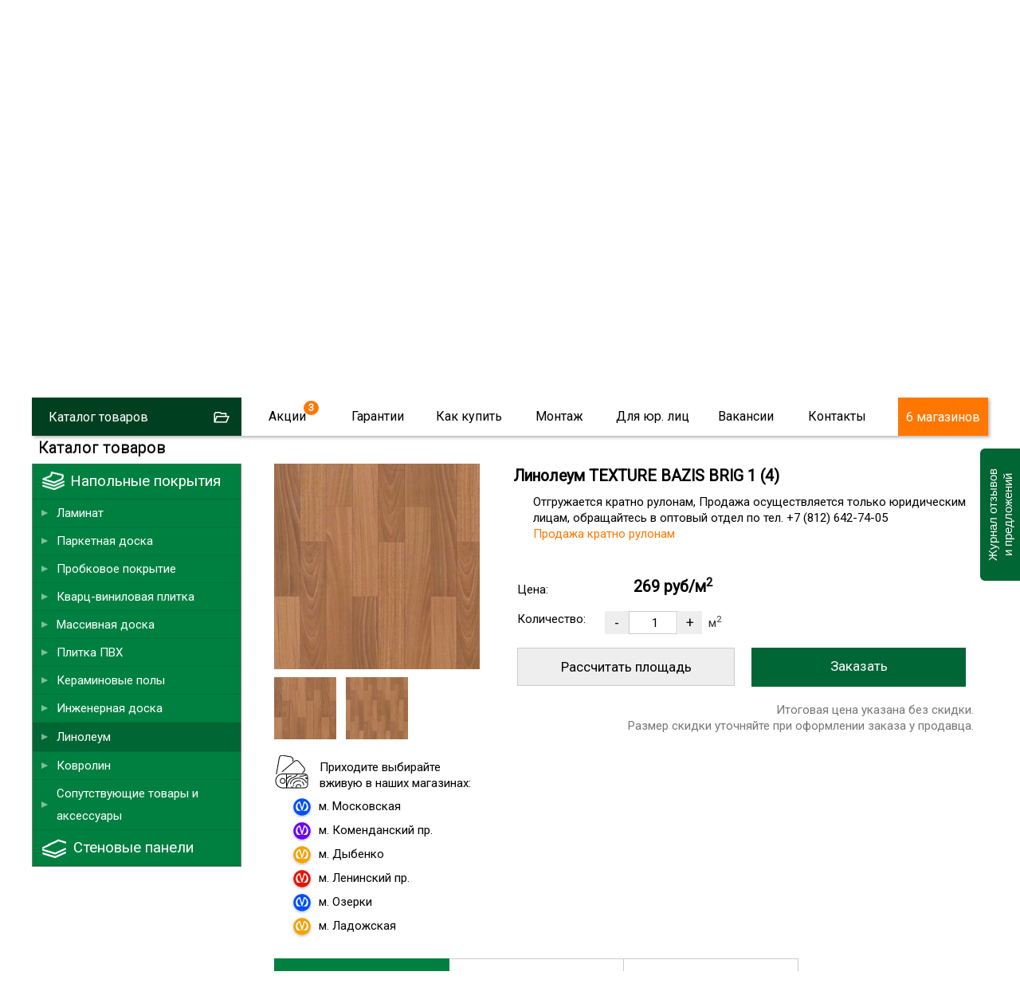

--- FILE ---
content_type: text/html; charset=utf-8
request_url: https://skill-spb.ru/90962-TEXTURE-BAZIS-BRIG-1-4.html
body_size: 12520
content:
<!DOCTYPE html>
<html lang="ru-ru" >
<head>
<script type="text/javascript">window.ab_id=156535</script>
<script src="https://cdn.botfaqtor.ru/one.js"></script>
<!-- Yandex.Metrika counter -->
<script type="text/javascript" >
var ip = {ip_address: "18.97.9.102"}; 
   (function(m,e,t,r,i,k,a){m[i]=m[i]||function(){(m[i].a=m[i].a||[]).push(arguments)};
   m[i].l=1*new Date();
   for (var j = 0; j < document.scripts.length; j++) {if (document.scripts[j].src === r) { return; }}
   k=e.createElement(t),a=e.getElementsByTagName(t)[0],k.async=1,k.src=r,a.parentNode.insertBefore(k,a)})
   (window, document, "script", "https://mc.yandex.ru/metrika/tag.js", "ym");

   ym(11022352, "init", {
        clickmap:true,
        trackLinks:true,
        accurateTrackBounce:true,
        webvisor:true,
        params:window.ip
   });
</script>
<noscript><div><img src="https://mc.yandex.ru/watch/11022352" style="position:absolute; left:-9999px;" alt="" /></div></noscript>
<!-- /Yandex.Metrika counter -->
<script language="JavaScript" type="text/javascript" src="/js/kick_sovetnik/dist/index.min.js"></script>
<link rel="icon" type="image/png" sizes="120x120" href="/images/favicon.png">
<link rel="icon" href="/images/favicon.svg" type="image/svg+xml">
<meta name="viewport" content="width=device-width, initial-scale=0.5,user-scalable=yes"/>
<meta name="yandex-verification" content="e317e243fbdfedde" />
<link href="https://fonts.googleapis.com/css?family=Roboto&display=swap" rel="stylesheet">
<link type="text/css" rel="stylesheet" media="screen, projection" href="/js/jquery/qtip2/jquery.qtip.css" />
<link type="text/css" rel="stylesheet" media="screen, projection" href="/js/wow/animate.css" />
<link type="text/css" rel="stylesheet" media="screen, projection" href="/js/jquery/fancybox/jquery.fancybox-1.3.4.css" />
<link type="text/css" rel="stylesheet" media="screen, projection" href="/js/jquery/ui.new/jquery-ui.min.css" />
<link type="text/css" rel="stylesheet" media="screen, projection" href="/js/jquery/kwiks/default.css?v=230620" />
<link rel="stylesheet" href="/templates/skill/css/normalize.css" type="text/css" />
<script language="JavaScript" type="text/javascript" src="/js/jquery/jquery-1.4.4.min.js"></script>

<script src="/js/jquery/jquery.validate.min.js" type="text/javascript" language="JavaScript"></script>
<script src="/js/jquery/additional-methods.min.js" type="text/javascript" language="JavaScript"></script>
  <base href="https://skill-spb.ru/"/>
  <meta http-equiv="content-type" content="text/html; charset=utf-8" />
  <meta name="robots" content="index, follow" />
  <meta name="keywords" content="texture bazis brig 1 (4), линолеум , напольные покрытия,скилл,https://skill-spb.ru" />
  <meta name="description" content="TEXTURE BAZIS BRIG 1 (4) по низкой цене в интернет-магазине «Скилл». В каталоге нашего магазина широкий выбор напольных покрытий в Санкт-Петербурге с доставкой" />
  <title>TEXTURE BAZIS BRIG 1 (4) купить в СПб в интернет-магазине «Скилл»: цены, каталог</title>
  <link href="/favicon.ico" rel="shortcut icon" type="image/x-icon" />
  <link rel="stylesheet" href="/components/com_jcomments/tpl/skill/style.css?v=21" type="text/css" />
  <script type="text/javascript" src="/components/com_jcomments/js/jcomments-v2.3.js?v=8"></script>
  <script type="text/javascript" src="/components/com_jcomments/libraries/joomlatune/ajax.js?v=4"></script>
  <script type="text/javascript">var cart_title = "Корзина";var ok_lbl="Продолжить";var cancel_lbl="Отменить";var notice_lbl="Уведомление";var live_site="https://skill-spb.ru";</script>

<link rel="stylesheet" href="/templates/system/css/system.css" type="text/css" />
<link rel="stylesheet" href="/templates/system/css/general.css" type="text/css" />
<link rel="stylesheet" href="/templates/skill/css/template.css?v=230620" type="text/css" /><link rel="stylesheet" href="/css/redesign.css?v=181225" type="text/css" />
<link rel="stylesheet" href="/css/desktop.css?v=110725" type="text/css" />
<link rel="stylesheet" href="/css/skillspb.css?v=271124" type="text/css" />
<meta name='yandex-verification' content='41bad4472e704f27' />

 
<script language="JavaScript" type="text/javascript" src="/js/ajax.js?v=230620"></script>
<script language="JavaScript" type="text/javascript" src="/js/mobile_detect/mobile-detect.js"></script><script language="JavaScript" type="text/javascript" src="/js/mobile_detect/mobile.js"></script>
<script type="text/javascript">jQuery.noConflict();</script>
<script language="JavaScript" type="text/javascript" src="/js/jquery/ui.new/jquery-ui.min.js"></script>
<script language="JavaScript" type="text/javascript" src="/js/jquery/jquery.easing.1.1.1.js"></script>
<script language="JavaScript" type="text/javascript" src="/js/jquery/fancybox/jquery.easing-1.3.pack.js"></script>
<script language="JavaScript" type="text/javascript" src="/js/jquery/jquery.highlight.js"></script><script type="text/javascript" src="/js/virtuemart.js"></script><script language="JavaScript" type="text/javascript" src="/js/script_j.js"></script>
<link rel="stylesheet" href="/js/jquery/priceslider/css/jslider.css" type="text/css" />
<link rel="stylesheet" href="/js/jquery/priceslider/css/jslider.round.css" type="text/css" />

<script language="JavaScript" type="text/javascript" src="/js/jquery/flexmenu/modernizr.custom.js"></script>
<script language="JavaScript" type="text/javascript" src="/js/jquery/flexmenu/flexmenu.min.js"></script>
<script language="JavaScript" type="text/javascript" src="/js/jquery/flexmenu/script.js"></script>
<!--[if IE]>
<script src="/js/IE9.js"></script>
<link rel="stylesheet" href="/templates/skill/css/ie.css" type="text/css" />
<![endif]-->
<!--[if IE9]>
<script src="/js/IE9.js"></script>
<link rel="stylesheet" href="/templates/skill/css/ie.css" type="text/css" />
<![endif]-->
</head>
<body class="poli_h">
<div id="zzy"><div id="zzym">


<div id="zzyn">
<a id="up"></a>
	<div id="main">
		<div id="header">
<div id="right_top">		<div class="moduletable">
					<script language="JavaScript" type="text/javascript" 
 src="/txt/form/script.js?v=141221"></script>
<link type="text/css" rel="stylesheet" media="screen, projection" href="https://skill-spb.ru/txt/form/form.css?v=141221" />
<script language="JavaScript" type="text/javascript" src="https://skill-spb.ru/js/jquery/bootstrap/bootstrap-switch2.js"></script>
<link type="text/css" rel="stylesheet" media="screen, projection" href="https://skill-spb.ru/js/jquery/bootstrap/bootstrap-switch.css" />
<div class='zenden'></div>
<div class='zenden_etc'>
</div>
		</div>
			<div class="moduletable">
					<script type="text/javascript" src="//vk.com/js/api/openapi.js?105"></script>
<script type="text/javascript">
  VK.init({apiId: 2640081, onlyWidgets: true});
</script>		</div>
	</div><div id="fix">		<div class="moduletable zzcity">
					<div class="zz1r">
<div class="zz zz1">
<a href="https://skill-spb.ru/">
<img src="https://skill-spb.ru/images/redesign2/logo.png" alt="Скилл"/>
<span class="zz1s1">Напольные покрытия</span>
<span class="zz1s3">Розница / Опт / Дистрибуция</span>
</a>
</div>



<div class="zz zz101">
<!--<a href="/txt/banner_2020.php" class="banner_2020_click">-->

<span class="zz101s2">Магазины и склад открыты!</span>
<!--</a>-->
</div>



<div class="zz zz2">
<div class="zz2d1">г. Санкт-Петербург</div>
<div class="zz2d3"><a href="tel:+78124253874">8 (812) 425-38-74</a></div>
<!---
<div class="zz2d3"><a href="tel:+78124253874"><strong class="class1">8 (812)  <span>425-38-74</span></strong></a></div>
<div class="zz2d2"><a href="tel:88005559634"><strong class="class1">8 (800) <span>555-96-34</span></strong></a></div>
-->
<div class="zz2d4">Звонки и заявки с 10:00 до 21:00</div>
</div>


<div class="zz zz7" id="zz7">
<div class="zz7d4">Мы работаем</div>
<div class="zz7d7">ЕЖЕДНЕВНО</div>
<div class="zz7d5"><a href="https://skill-spb.ru/cont.html">Адреса магазинов...</a></div>

<div class="zz7d8">МАГАЗИНОВ</div>
</div>




<div class="cart_zz"><!-- START: Modules Anywhere -->
<div class="vmCartModule cart0">






 
    <div class="empty cartr">
<a href="/View-your-cart-content.html"><img src="//skill-spb.ru/images/redesign/cart2.png"></a>
</div>
        

</div>
<!-- END: Modules Anywhere --></div>


</div>		</div>
			<div class="moduletable">
					<div class="callback precallback">
	<span></span>
</div>		</div>
	
<div id="top2" class="clr">		<div class="moduletable_top11">
					<div class="topmenu tm_topmenu" id="topmenu1">
<ul class="menu smenu">
<li class="noclick  tm_catalog"><a class="arrow">Каталог товаров</a>
<ul class="dropdown-menu">
<li class="first"><a href="https://skill-spb.ru/Napolnyie-pokryitiya/Laminat.html">Ламинат</a></li>
<li><a href="https://skill-spb.ru/Napolnyie-pokryitiya/Parketnaya-doska.html">Паркетная доска</a></li>
<li><a href="https://skill-spb.ru/Kvarts-vinilovaya-plitka.html">Кварцвиниловая плитка</a></li>
<li><a href="https://skill-spb.ru/Napolnyie-pokryitiya/Probkovoe-pokryitie.html">Пробковые покрытия</a></li>
<li><a href="https://skill-spb.ru/Kvarts-vinilovaya-plitka.html">Плитка ПВХ</a></li>
<li><a href="https://skill-spb.ru/Napolnyie-pokryitiya/Aksessuaryi.html">Плинтус/подложка</a></li>
<li><a href="https://skill-spb.ru/Napolnyie-pokryitiya/Linoleum.html">Линолеум</a></li>
<li><a href="https://skill-spb.ru/Napolnyie-pokryitiya/Kovrolin.html">Ковролин</a></li>

<li><a href="https://skill-spb.ru/Napolnyie-pokryitiya/Massivnaya-doska.html">Массивная доска</a></li>
<li><a href="https://skill-spb.ru/Napolnyie-pokryitiya/Keraminovyie-polyi.html">Кераминовые полы</a></li>
<li><a href="https://skill-spb.ru/Napolnyie-pokryitiya/Inzhenernaya-doska.html">Инженерная доска</a></li>

<li><a href="https://skill-spb.ru/Napolnyie-pokryitiya/Stenovyie-paneli.html">Стеновые панели</a></li>
</ul>
</li>



<li class="noclick menu_akcii akcii_poli"><a href="https://skill-spb.ru/actions.html" class="arrow">Акции</a>
<ul class="dropdown-menu">
<li class="first"><a href="https://skill-spb.ru/actions.html">Напольные покрытия</a></li>
<li><a class="top_stretch" href="https://skill-spb.ru/stretch-ceiling.html">Натяжные потолки<span style="display: none;">Бесплатно</span></a></li>
</ul>
</li>

<li class="noclick"><a href="https://skill-spb.ru/garanty.html" class="arrow">Гарантии</a>
<ul class="dropdown-menu">
<li class="first"><a href="https://skill-spb.ru/sertifikat.html">Сертификаты</a></li>
<!--
<li><a href="https://skill-spb.ru/pismoruk">Письмо Директору</a></li>
-->
<li><a href="https://skill-spb.ru/feedback.html">Оставить отзыв</a></li>
<li><a href="https://skill-spb.ru/garanty.html">Возврат товара</a></li>
<li><a href="https://skill-spb.ru/garanty.html">Договор</a></li>
<li><a href="https://skill-spb.ru/cont.html#rekviziti1">Наши реквизиты</a></li>
</ul>
</li>
<li class="noclick"><a href="https://skill-spb.ru/about.html" class="arrow">Как купить</a>
<ul class="dropdown-menu">
<li class="first"><a href="https://skill-spb.ru/about.html">Способы оплаты</a></li>
<li><a href="https://skill-spb.ru/about.html">Доставка</a></li>
<li><a href="https://skill-spb.ru/cont.html">Наши магазины</a></li>
<!--
<li><a href="https://skill-spb.ru/cont.html#rekviziti1">Наши реквизиты</a></li>
-->
</ul>
</li>
<li class="noclick"><a href="https://skill-spb.ru/ukladkapola.html" class="arrow">Монтаж</a>
<ul class="dropdown-menu">
<li class="first"><a href="https://skill-spb.ru/ukladkapola.html">Укладка напольных покрытий</a></li>
<li><a href="https://skill-spb.ru/kakukladivatlaminat.html">Инструкции</a></li>
</ul>
</li>
<li class="noclick"><a href="https://skill-spb.ru/optom.html" class="arrow">Для юр. лиц</a>
<!--
<ul class="dropdown-menu">
<li class="first"><a href="https://skill-spb.ru/snabgentsam.html">Снабженцам</a></li>
<li><a href="https://skill-spb.ru/optom.html">Юр.лицам</a></li>
<li><a href="https://skill-spb.ru/dizayneram.html">Дизайнерам</a></li>
<li><a href="https://skill-spb.ru/stroitelym.html">Строителям</a></li>
</ul>
-->
<li class="noclick"><a href="https://skill-spb.ru/vacancy.html" class="arrow">Вакансии</a>
</li>
<li class="noclick"><a href="https://skill-spb.ru/cont.html" class="arrow">Контакты</a>
<ul class="dropdown-menu">
<li class="first"><a href="https://skill-spb.ru/cont.html">Наши магазины</a></li>
<li><a href="https://skill-spb.ru/cont.html">Cвязаться с нами</a></li>
<!--
<li><a href="https://skill-spb.ru/cont.html#rekviziti1">Наши реквизиты</a></li>
-->
<li><a href="https://skill-spb.ru/feedback.html">Новости и отзывы</a></li>

<li><a href="https://skill-spb.ru/franchise">Франшиза</a></li>
<!--
<li><a href="https://skill-spb.ru/pismoruk">Написать письмо директору</a></li>
-->
</ul>
</li>


<li class="tm_magazinov"><a href="https://skill-spb.ru/cont.html">6 магазинов</a></li>
 </ul>
   
 </div>		</div>
	 
<div id="search">
	<div id="search_sub"></div>
					</div> 		
			</div></div>		</div>
							
						<div class="top1">		<div class="moduletable">
					<div class="header1">
<div id="container" class="container1">
<div class="flexslider flexslider1  flexslider2021">
<ul class="slides2">
			<li class="firsts">
			

			
			
	<div>	
<video class="lazy" autoplay muted loop playsinline  poster="/images/redesign2/redesign3/first.jpg">
  <source data-src="/images/redesign2/redesign3/sklad.mp4" type="video/mp4">
</video>	
</div>
    <script type="text/javascript">
        document.addEventListener("DOMContentLoaded", function() {
  var lazyVideos = [].slice.call(document.querySelectorAll("video.lazy"));

  if ("IntersectionObserver" in window) {
    var lazyVideoObserver = new IntersectionObserver(function(entries, observer) {
      entries.forEach(function(video) {
        if (video.isIntersecting) {
          for (var source in video.target.children) {
            var videoSource = video.target.children[source];
            if (typeof videoSource.tagName === "string" && videoSource.tagName === "SOURCE") {
              videoSource.src = videoSource.dataset.src;
            }
          }

          video.target.load();
          video.target.classList.remove("lazy");
          lazyVideoObserver.unobserve(video.target);
        }
      });
    });

    lazyVideos.forEach(function(lazyVideo) {
      lazyVideoObserver.observe(lazyVideo);
    });
  }
});
    </script>
    
    
    
    
<span class="m1">
	<span>10:00 – 21:00</span>
<strong>ежедневно</strong>
</span>

<span class="m2">
	<!--<span>Центральный <br>склад СЗФО</span>-->
	<span>Наш склад</span>
	<span class="m2_2">В <span class="m2_2_1">наличии</span><br>
более 55 000 кв.м.</span>

</span>


<a href="https://skill-spb.ru/optom.html" class="m3">Оптовый отдел</a>
<a href="https://skill-spb.ru/cont.html#adrez_promishlennaya" class="m4">Магазин при складе</a>


</li>
<!--
<li class="too">

<div></div>

<span class="m1">
	<span>10:00 – 21:00</span>
<strong>ежедневно</strong>
</span>

<span class="m2">
	<span>Магазин<br>– Склад</span>
<strong><a href="https://skill-spb.ru/cont.html#adrez_leninskii">Ленинский пр.</a></strong>
<strong><a href="https://skill-spb.ru/cont.html#adrez_promishlennaya">ул. Промышленная</a></strong>
</span>

<a href="https://skill-spb.ru/cont.html" class="m4">В магазин</a>
				
</li>
-->
<li class="lasts">

	<a class="m10" href="https://skill-spb.ru/cont.html">
Наши<br> магазины
</a>

<span class="m11">

<a class="a1" href="https://skill-spb.ru/cont.html#adrez_viborg">
<span>	 </span>
м. Озерки
<strong><b></b>3 мин.</strong>
</a>
<a class="a2" href="https://skill-spb.ru/cont.html#adrez_zanevs">
<span> </span>
м. Ладожская
<strong><b></b>5 мин.</strong>
</a>
<a class="a3" href="https://skill-spb.ru/cont.html#adrez_pobedi">
<span> </span>
м. Парк Победы
<strong><b></b>5 мин.</strong>
</a>
<a class="a4" href="https://skill-spb.ru/cont.html#adrez_leninskii">
<span> </span>
м. Ленинский пр.
<strong><b></b>7 мин.</strong>
</a>
<a class="a5" href="https://skill-spb.ru/cont.html#adrez_komendantskaya">
<span> </span>
м. Комендантский пр
<strong><b></b>3 мин.</strong>
</a>
<a class="a6" href="https://skill-spb.ru/cont.html#adrez_promishlennaya">
<span> </span>
м. Дыбенко
<strong><b></b>15 мин.</strong>
</a>


<a class="a20" href="https://skill-spb.ru/cont.html#adrez_promishlennaya">
<span> </span>
Центральный склад СПб
</a>


<a class="a30" href="https://skill-spb.ru/cont.html#vasileostrovski">
<span> </span>
м. Василеостровская
</a>


</span>	


<a class="m12" href="https://skill-spb.ru/cont.html">
Выбрать ближайший
</a>


					
</li>							
			</ul>
			</div>
  


	</div>


<div class="bottomheader2">
<ul>
<li><a href="https://skill-spb.ru/Napolnyie-pokryitiya/Laminat.html">Ламинат</a></li>
<li class="bottomheader_li2"><a href="https://skill-spb.ru/Napolnyie-pokryitiya/Parketnaya-doska.html">Паркетная доска</a></li>
<li><a href="https://skill-spb.ru/Kvarts-vinilovaya-plitka.html">Кварцвиниловая плитка</a></li>

<li><a href="https://skill-spb.ru/Napolnyie-pokryitiya/Kvarts-vinilovaya-plitka/Vyibrat-kvarts-vinilovuyu-plitku.html">Виниловый ламинат</a></li>
<li><a href="https://skill-spb.ru/Napolnyie-pokryitiya/Kvarts-vinilovaya-plitka/Vyibrat-kvarts-vinilovuyu-plitku/Laminat-SPC.html">SPC ламинат</a></li>



<li><a href="https://skill-spb.ru/Napolnyie-pokryitiya/Inzhenernaya-doska.html">Инженерная доска</a></li>
<li><a href="https://skill-spb.ru/Napolnyie-pokryitiya/Probkovoe-pokryitie.html">Пробковые покрытия</a></li>
<li><a href="https://skill-spb.ru/Kvarts-vinilovaya-plitka.html">Плитка ПВХ</a></li>
<li><a href="https://skill-spb.ru/Napolnyie-pokryitiya/Aksessuaryi.html">Плинтусы/подложка</a></li>
<li><a href="https://skill-spb.ru/Napolnyie-pokryitiya/Stenovyie-paneli.html">Стеновые панели</a></li>
</ul>
</div>

</div>
		</div>
	</div> 	
		<div id="tott" class="clr">
			<div class="clear"></div>

			<div id="content">
			
				<div class="sub">
				<div id="top"></div>
				
					<div class="pre_content">		<div class="moduletable">
					<script type="text/javascript" src="/js/jquery/jquery.form.min.js"></script>
<script type="text/javascript" src="/components/com_virtuemart/js/slimbox/mootools/mootools-release-1.11.js"></script>
		</div>
	</div>
					<div id="main_content" class="clr"><div id="vmMainPage">
<script src="/js/flypage.js" type="text/javascript" language="JavaScript"></script>
 <script src="/js/jquery/easytabs/jquery.easytabs.min.js" type="text/javascript" language="JavaScript"></script> 
 <link type="text/css" rel="stylesheet" media="screen, projection" href="/js/jquery/easytabs/jquery.easytabs.css" />
 <script type="text/javascript" src="/components/com_virtuemart/themes/skill/templates/basket/updatecart.js"></script>
<div class="flypage flypage4">
<div class="tovar"  itemscope itemtype="https://schema.org/Product">
<div class="pathway">	
<div class="pathway_down" >
<span itemscope itemtype="http://schema.org/BreadcrumbList">



<span itemprop="itemListElement" itemscope itemtype="http://schema.org/ListItem" class="pathway_up">
	<a class="pathway" itemprop="item" href="/Napolnyie-pokryitiya.html"><span itemprop="name">Напольные покрытия</span></a>
	<meta itemprop="position" content="1" />
	</span>/<span itemprop="itemListElement" itemscope itemtype="http://schema.org/ListItem" class="pathway_up">
	<a class="pathway" itemprop="item" href="/Napolnyie-pokryitiya/Linoleum.html"><span itemprop="name">Линолеум</span></a>
	<meta itemprop="position" content="2" />
	</span>/<span itemprop="itemListElement" itemscope itemtype="http://schema.org/ListItem" class="pathway_up">
	<a class="pathway" itemprop="item" href="/Napolnyie-pokryitiya/Linoleum/TEXTURE.html"><span itemprop="name">TEXTURE</span></a>
	<meta itemprop="position" content="3" />
	</span>/<span itemprop="itemListElement" itemscope itemtype="http://schema.org/ListItem" class="pathway_up">
	<a class="pathway" itemprop="item" href="/Napolnyie-pokryitiya/Linoleum/TEXTURE/BAZIS.html"><span itemprop="name">BAZIS</span></a>
	<meta itemprop="position" content="4" />
	</span>/<span itemprop="itemListElement" itemscope itemtype="http://schema.org/ListItem" class="pathway_up3">
	<span itemprop="name">
	TEXTURE BAZIS BRIG 1 (4)		<meta itemprop="position" content="5" />
		</span>
	</span>
	 
</span>
</div>
</div>
 <div class="tovar_img_up">
	  <div id="tovar_img" >		  	   <a href="//skill-spb.ru/shop/product/linoleum_90962_1.jpg" title=" TEXTURE BAZIS BRIG 1 (4)"><img itemprop="image" src="//skill-spb.ru/shop/product/linoleum_90962_1_min.jpg" alt=" TEXTURE BAZIS BRIG 1 (4)" border="0"></a>
	  	   
	  	   
	      
	  </div>
<div id="tovar_dopimg" >
 <a href="//skill-spb.ru/shop/product/linoleum_90962_1_min.jpg" title=" TEXTURE BAZIS BRIG 1 (4)"><img src="//skill-spb.ru/shop/product/linoleum_90962_1_min.jpg" alt=" TEXTURE BAZIS BRIG 1 (4)"></a>
<a href="//skill-spb.ru/shop/product/linoleum_90962_1.jpg" title=" TEXTURE BAZIS BRIG 1 (4)"><img src="//skill-spb.ru/shop/product/linoleum_90962_1.jpg" alt=""></a>
</div>
<div class="social">

</div>



<div class="fl_obrazec_up">


<div class="fl_obrazec fl_obrazec_no">
<p>Приходите выбирайте<br> вживую в наших магазинах:</p>	
<ul>
	<li class="m_blue">м. Парк победы</li>
	<li class="m_azul">м. Коменданский пр.</li>
	<li class="m_yellow">м. Дыбенко</li>
	<li class="m_red">м. Ленинский пр.</li>
	<li class="m_blue">м. Озерки</li>
	<li class="m_yellow">м. Ладожская</li>
</ul>
</div>


</div>
</div>



<div id="tovar_op">
<div id="tovar_name">
	  <h1><span  itemprop="name">Линолеум TEXTURE BAZIS BRIG 1 (4)  </span></h1>
	  <div class="tovar_articul">Артикул: #90962</div>
	</div>


<div class="tovar_sdesc_up">
<div class="tovar_sdesc">
Отгружается кратно рулонам, Продажа осуществляется только юридическим лицам, обращайтесь в оптовый отдел по тел. +7 (812) 642-74-05	
 <div class="flypage_product_actions" style="display: none;">
Продажа кратно рулонам </div>
	
</div>
</div>
	

<div class="tavar_price_main"  itemscope itemtype="https://schema.org/Offer" itemprop="offers">
<div class="tovar_price">
<span class='tovar_price_name'>Цена:</span><div id="tovar_price" >  
      		<span class="productPrice">
	<span class="productPrice2"  itemprop="price" content="269">
		269 руб/м<sup>2</sup>
				</span>
	</span>
		<span itemprop="priceCurrency" content="RUR"></span>
</div>
</div>
<div class="tovar_col">

 <span class='tovar_price_name'>Количество:</span>	<div class="pricepole">
	 
<div class="vmCartContainer">
    
    <form action="https://skill-spb.ru/index.php" method="post" name="addtocart" id="addtocart_696e6444bd9b3" class="addtocart_form" >


<div class="vmCartDetails">

<input type="hidden" name="product_id" value="31624" />
<input type="hidden" name="prod_id[]" value="31624" />
 
 
</div>
         
    <div style="float: right;vertical-align: middle;"> 
				<input type="button" class="prilla quantity_box_button quantity_box_button_down" onclick="var qty_el = document.getElementById('quantity31624'); var qty = qty_el.value; if( !isNaN( qty ) &amp;&amp; qty > 0 ) qty_el.value--;return false;" value="-" />
		<input type="text" class="ploshad inputboxquantity prilla" size="4" id="quantity31624" name="quantity[]" value="1" onkeyup="calculate3(this)" onclick="jQuery('#dlina').val('');jQuery('#shirina').val('');"/>
		<input type="button" class="prilla quantity_box_button quantity_box_button_up" onclick="var qty_el = document.getElementById('quantity31624'); var qty = qty_el.value; if( !isNaN( qty )) qty_el.value++;return false;" value="+" />
		<span class='m2kv'>м<sup>2</sup></span>    
    <!--<input type="submit" class="addtocart_button" value="" title="" />-->
		<input type="submit" class="addtocart_button laddtocart" value="Заказать" title="Купить" />
	
    </div>
        
    <input type="hidden" name="flypage" value="shop.flypage4.tpl" />
	<input type="hidden" name="page" value="shop.cart" />
    <input type="hidden" name="manufacturer_id" value="1" />
    <input type="hidden" name="category_id" value="5524" />
    <input type="hidden" name="func" value="cartAdd" />
    <input type="hidden" name="option" value="com_virtuemart" />
    <input type="hidden" name="Itemid" value="24" />
    <input type="hidden" name="set_price[]" value="" />
    <input type="hidden" name="adjust_price[]" value="" />
    <input type="hidden" name="master_product[]" value="" />
    	</form>
</div></div>
</div>


	
<div class="product_metrag">
<table id="tavar_price_tableid1" class="tavar_price_table">
<tr><td class="td_pre">
<div class="calcfm">
	<input type="hidden" value="269" id="price" name="price">
	<input type="hidden" value="160" id="metraj" name="metraj">

<div class="div_table_zag">Рассчитать площадь</div>

<table class="tavar_price_table2">
<tr><td colspan="3">Размеры помещения

	<div id="error"></div>
</td></tr>
<tr class="td_razmer"><td class="td_dlina">
                    	<input type="text" onkeyup="calculate3(this)" onclick="jQuery('input#ploshad').val('');" id="dlina" name="dlina" size="5" placeholder="Длина(м)" maxlength="5">
  </td><td class="td_x">x</td><td class="td_shirina">
                    	<input type="text" onkeyup="calculate3(this)" onclick="jQuery('input#ploshad').val('');" id="shirina" name="shirina" size="5" placeholder="Ширина(м)" maxlength="5">
</td></tr>
<tr style="display:none;"> <td colspan="3">  				
                    	<label for="configuracija" title="Конфигурация помещения">Конфигурация</label>
						</td><td>
                    	<select onchange="calculate3()" class="standard" id="configuracija" name="configuracija"><option value="priamougol">Прямоугольная</option><option value="slojnaja">Сложная</option></select>
  </td></tr><tr>
  <td colspan="3" class="td_ukladka">   
                    	<label for="priamaja">Способ укладки</label> 
						</td></tr><tr>
						  <td colspan="3"> 
						  
						   
<div class="ukladka_n">			  
<label>
  <input type="radio" id="ukladka" name="ukladka" value="priamaja" onchange="calculate3()" checked>
  <span>По прямой</span>
</label>
<label>
  <input  type="radio" id="ukladka" name="ukladka" value="diagonal" onchange="calculate3()">
  <span>По диагонали</span>
</label>						  
	</div>	
                    	
                    	
  </td></tr>  					
</table>


	</div>
</td>
<td>
<table class="table_rasschet">
<tr class=" videlen videlen0">
<td>				
						<div class="upakov0">Чистая площадь:</div>
</td><td>
                    	<div id="ploshad"></div>
</td>
</tr>


<tr class="videlen videlen1">
<td>				
						<div class="upakov2">Метраж кратно пачкам:</div>
</td><td>
                    	<div id="obshij_metraj"></div>
</td>
</tr>
<tr class="videlen videlen2"><td>
                    	<div class="upakov1">Количество пачек:</div>
</td><td>				
                    	<div id="upakovok"></div>
</td>
</tr>	



<tr  class="tr_itogo"><td   class="td_itogo td_itogo1" colspan="2">			
						<div class="upakov3">Итого:</div>

                    	<div id="obshaja_stoimost"></div>
</td>

</tr>
</table>
</td></tr>
<tr><td class="metrag_pred" colspan="2">
Итоговая цена указана без скидки.<br /> 
Размер скидки уточняйте при оформлении заказа у продавца.
</td></tr>
 </table>	
</div>
</div>

</div>




<div id="tovar_op2">

<div class="tabz_up">
<!-----TABY-------------------->
<!-----TABY OGLAVLENIE-------------------->
	<div id="tab-container" class="tabz tab-container">
 <ul class='etabs'>
<li class="tabl" id="defaultli">
<a href="#tabs-1"><span>Характеристики товара</span></a>
</li>
<li class="tabl">
<a href="#tabs-2"><span>Советы дизайнера</span></a>
</li>
<li class="tabl"><a href="#tabs-3"><span>Отзывы о товаре
 	</span></a></li>




	
  </ul>
  
 <div id="tabs-1"  class="tabzi"> 
 <div class="harecter">

	<div class="haracter_body"><div class='pro_desc'>
<div class='pro_desc_o_dizaine'>
<div class='pro_desc_o_dizaine0'></div>
<div class='pro_desc_o_dizaine1'>
<table class='pro_desc_o_dizaine2'>
</td><td>
</td></tr>
<tr>
<td>Страна</td><td>Россия</td>
</tr><tr>
<td>Класс износостойкости</td><td>21</td>
</tr><tr>
<td>Ширина, м</td><td>4</td>
</tr><tr>
<td>Толщина, мм</td><td>1.6</td>
</tr><tr>
<td>Намотка, м.п.</td><td>40</td>
</tr><tr>
<td>Площадь, м2</td><td>160</td>
</tr><tr>
<td>Основа</td><td>PES</td>
</tr>
<!----end pro_desc_o_dizaine2--></table></div></div></div></div>
	
	
	<div class="haracter_body2" style="display: none;"  itemprop="description"> 
 
 
 
 
 
 
 
 Страна Россия 
 
 Класс износостойкости 21 
 
 Ширина, м 4 
 
 Толщина, мм 1.6 
 
 Намотка, м.п. 40 
 
 Площадь, м2 160 
 
 Основа PES 
 
 </div>
	
</div> 
  </div>
  
<div id="tabs-2"  class="tabzi">
<div id="tlinks">
C этим также читают: <a href='//skill-spb.ru/Napolnyie-pokryitiya/Kvarts-vinilovaya-plitka/Vyibrat-kvarts-vinilovuyu-plitku/Vinilovyiy-gibkiy-laminat.html'>виниловый гибкий ламинат </a></div>
</div>	
<div id="tabs-3"  class="tabzi">
<div class="nocomment">Нет отзывов</div>
<script type="text/javascript">
<!--
var jcomments=new JComments(31624, 'com_virtuemart','/index.php?option=com_jcomments&amp;tmpl=component');
jcomments.setList('comments-list');
//-->
</script>
<div id="jc">
<div id="comments"></div>
<h4 id="pull">Добавить отзыв</h4>
<a id="addcomments" href="#addcomments"></a>
<form id="comments-form" name="comments-form" action="javascript:void(null);">
<p>
	<span>
		<input id="comments-form-name" type="text" name="name" value="" placeholder="Ваше имя..." maxlength="20" size="22" tabindex="1" />
		
	</span>
</p>
<p>
	<span>
		<textarea id="comments-form-comment" name="comment" cols="65" rows="4" tabindex="5" placeholder="Напишите Ваш отзыв..."></textarea>
	</span>
	
	
</p>
<div id="comments-form-buttons">
	<div class="btn" id="comments-form-send"><div><a href="#" tabindex="7" onclick="jcomments.saveComment();return false;" title="Отправить (Ctrl+Enter)">Оставить отзыв</a></div></div>
	<div class="btn" id="comments-form-cancel" style="display:none;"><div><a href="#" tabindex="8" onclick="return false;" title="Отменить">Отменить</a></div></div>
	<div style="clear:both;"></div>
</div>
<div class="adminstr">
	Обязательно указывайте номер телефона или электронный адрес для обратной связи. Ваши контактные данные доступны только руководству и не отображаются на сайте. Компания оставляет за собой право не публиковать отзывы без контактных данных.
</div>
<div>
	<input type="hidden" name="object_id" value="31624" />
	<input type="hidden" name="object_group" value="com_virtuemart" />
</div>
</form>
<script type="text/javascript">
<!--
function JCommentsInitializeForm()
{
	var jcEditor = new JCommentsEditor('comments-form-comment', true);
	jcomments.setForm(new JCommentsForm('comments-form', jcEditor));
}

if (window.addEventListener) {window.addEventListener('load',JCommentsInitializeForm,false);}
else if (document.addEventListener){document.addEventListener('load',JCommentsInitializeForm,false);}
else if (window.attachEvent){window.attachEvent('onload',JCommentsInitializeForm);}
else {if (typeof window.onload=='function'){var oldload=window.onload;window.onload=function(){oldload();JCommentsInitializeForm();}} else window.onload=JCommentsInitializeForm;} 
//-->
</script>
<div id="comments-footer" align="center"></div>
<script type="text/javascript">
<!--
jcomments.setAntiCache(0,1,0);
//-->
</script> 
</div>
<!-----VKONTAKTE MNE NRAVITSYA-------------------->
<div class="vkontakte">
<script type="text/javascript">
//VK.Widgets.Like("vk_like", {type: "button"});
</script>
<div id="vk_like"></div>
</div>
</div>



<!------------------------->
</div>






</div>




<div class="tabz_dop_up">
	
</div>




	






</div>




<br style="clear:both;" />
<div id="tovar_file"> 
	  </div>
<div id="tovar_dop" > 
	   		 		  </div>











<!--
<script type="text/javascript" src="/js/jquery/carusel/jcarousellite.js"></script>
<script type="text/javascript" src="/js/jquery/carusel/script.js"></script>
	<link href="/js/jquery/carusel/jquery.jcarousel.css" rel="stylesheet" type="text/css">
	<link href="/js/jquery/carusel/skin.css" rel="stylesheet" type="text/css">	

<script type="text/javascript" src="/js/jquery/carusel/jquery.jcarousel.js"></script>
<script type="text/javascript" src="/js/jquery/carusel/script.js"></script>
<link href="/js/jquery/carusel/jcarousel.responsive.css" rel="stylesheet" type="text/css">
	
	-->
	
	
	
	
    <link rel="stylesheet" href="/js/jquery/owlcarousel/assets/owl.carousel.min.css">
    <link rel="stylesheet" href="/js/jquery/owlcarousel/assets/owl.theme.default.css">
<script src="/js/jquery/owlcarousel/owl.carousel.js"></script>
	<script src="/js/jquery/equalheights/jquery.equalheights.min.js"></script>
<script src="/js/jquery/owlcarousel/script.js"></script>


		
			<div class="related_products">
</div>


 
<div class="related-uni random-uni related-uni-link"> 
<h3>Похожие товары</h3>

          	
      		      		<div class="jcarousel-wrapper">
<div class="jcarousel22 jcarousel1 owl-carousel owl-theme">    	
	 <div class="jcarousel01"><div class="related-div"> 
<div class="imgcrop_up">
<div class="imgcrop">
<a title="TEXTURE AVANTA KARUZO 2 (2)" href="/90885-TEXTURE-AVANTA-KARUZO-2-2.html">
			  	   <a href="/90885-TEXTURE-AVANTA-KARUZO-2-2.html" title="TEXTURE AVANTA KARUZO 2 (2)"><img itemprop="image" src="//skill-spb.ru/shop/product/linoleum_90885_1_min.jpg" alt="TEXTURE AVANTA KARUZO 2 (2)" border="0"></a>
</a>
</div>
</div>
 <div class='related_name'><a title="TEXTURE AVANTA KARUZO 2 (2)" href="/90885-TEXTURE-AVANTA-KARUZO-2-2.html">TEXTURE AVANTA KARUZO 2 (2)</a></div>
<div class="bottom1">
<div class='related_price'>
	<span class="productPrice">
	<span class="productPrice2" content="330">
		330 р. 		<span class="mm"></span>
				</span>
	</span>
</div>
<div class='related_kupit'>

<a class="addtocart_button_module addtocart_a3" href="/90885-TEXTURE-AVANTA-KARUZO-2-2.html">Посмотреть</a>

	</div>
</div></div></div> <div class="jcarousel01"><div class="related-div"> 
<div class="imgcrop_up">
<div class="imgcrop">
<a title="TEXTURE AVANTA GRANADA 2 (3,5)" href="/90877-TEXTURE-AVANTA-GRANADA-2-35.html">
			  	   <a href="/90877-TEXTURE-AVANTA-GRANADA-2-35.html" title="TEXTURE AVANTA GRANADA 2 (3,5)"><img itemprop="image" src="//skill-spb.ru/shop/product/linoleum_90877_1_min.jpg" alt="TEXTURE AVANTA GRANADA 2 (3,5)" border="0"></a>
</a>
</div>
</div>
 <div class='related_name'><a title="TEXTURE AVANTA GRANADA 2 (3,5)" href="/90877-TEXTURE-AVANTA-GRANADA-2-35.html">TEXTURE AVANTA GRANADA 2 (3,5)</a></div>
<div class="bottom1">
<div class='related_price'>
	<span class="productPrice">
	<span class="productPrice2" content="330">
		330 р. 		<span class="mm"></span>
				</span>
	</span>
</div>
<div class='related_kupit'>

<a class="addtocart_button_module addtocart_a3" href="/90877-TEXTURE-AVANTA-GRANADA-2-35.html">Посмотреть</a>

	</div>
</div></div></div> <div class="jcarousel01"><div class="related-div"> 
<div class="imgcrop_up">
<div class="imgcrop">
<a title="TEXTURE SIMPLY DIVA 2 (4)" href="/90920-TEXTURE-SIMPLY-DIVA-2-4.html">
			  	   <a href="/90920-TEXTURE-SIMPLY-DIVA-2-4.html" title="TEXTURE SIMPLY DIVA 2 (4)"><img itemprop="image" src="//skill-spb.ru/shop/product/linoleum_90920_1_min.jpg" alt="TEXTURE SIMPLY DIVA 2 (4)" border="0"></a>
</a>
</div>
</div>
 <div class='related_name'><a title="TEXTURE SIMPLY DIVA 2 (4)" href="/90920-TEXTURE-SIMPLY-DIVA-2-4.html">TEXTURE SIMPLY DIVA 2 (4)</a></div>
<div class="bottom1">
<div class='related_price'>
	<span class="productPrice">
	<span class="productPrice2" content="296">
		296 р. 		<span class="mm"></span>
				</span>
	</span>
</div>
<div class='related_kupit'>

<a class="addtocart_button_module addtocart_a3" href="/90920-TEXTURE-SIMPLY-DIVA-2-4.html">Посмотреть</a>

	</div>
</div></div></div> <div class="jcarousel01"><div class="related-div"> 
<div class="imgcrop_up">
<div class="imgcrop">
<a title="TEXTURE AVANTA FRESCO 5 (2)" href="/90861-TEXTURE-AVANTA-FRESCO-5-2.html">
			  	   <a href="/90861-TEXTURE-AVANTA-FRESCO-5-2.html" title="TEXTURE AVANTA FRESCO 5 (2)"><img itemprop="image" src="//skill-spb.ru/shop/product/linoleum_90861_1_min.jpg" alt="TEXTURE AVANTA FRESCO 5 (2)" border="0"></a>
</a>
</div>
</div>
 <div class='related_name'><a title="TEXTURE AVANTA FRESCO 5 (2)" href="/90861-TEXTURE-AVANTA-FRESCO-5-2.html">TEXTURE AVANTA FRESCO 5 (2)</a></div>
<div class="bottom1">
<div class='related_price'>
	<span class="productPrice">
	<span class="productPrice2" content="330">
		330 р. 		<span class="mm"></span>
				</span>
	</span>
</div>
<div class='related_kupit'>

<a class="addtocart_button_module addtocart_a3" href="/90861-TEXTURE-AVANTA-FRESCO-5-2.html">Посмотреть</a>

	</div>
</div></div></div> <div class="jcarousel01"><div class="related-div"> 
<div class="imgcrop_up">
<div class="imgcrop">
<a title="TEXTURE AVANTA CASABLANCA 3 (2)" href="/90855-TEXTURE-AVANTA-CASABLANCA-3-2.html">
			  	   <a href="/90855-TEXTURE-AVANTA-CASABLANCA-3-2.html" title="TEXTURE AVANTA CASABLANCA 3 (2)"><img itemprop="image" src="//skill-spb.ru/shop/product/linoleum_90855_1_min.jpg" alt="TEXTURE AVANTA CASABLANCA 3 (2)" border="0"></a>
</a>
</div>
</div>
 <div class='related_name'><a title="TEXTURE AVANTA CASABLANCA 3 (2)" href="/90855-TEXTURE-AVANTA-CASABLANCA-3-2.html">TEXTURE AVANTA CASABLANCA 3 (2)</a></div>
<div class="bottom1">
<div class='related_price'>
	<span class="productPrice">
	<span class="productPrice2" content="330">
		330 р. 		<span class="mm"></span>
				</span>
	</span>
</div>
<div class='related_kupit'>

<a class="addtocart_button_module addtocart_a3" href="/90855-TEXTURE-AVANTA-CASABLANCA-3-2.html">Посмотреть</a>

	</div>
</div></div></div> <div class="jcarousel01"><div class="related-div"> 
<div class="imgcrop_up">
<div class="imgcrop">
<a title="TEXTURE AVANTA BRIG 1 (4)" href="/90848-TEXTURE-AVANTA-BRIG-1-4.html">
			  	   <a href="/90848-TEXTURE-AVANTA-BRIG-1-4.html" title="TEXTURE AVANTA BRIG 1 (4)"><img itemprop="image" src="//skill-spb.ru/shop/product/linoleum_90848_1_min.jpg" alt="TEXTURE AVANTA BRIG 1 (4)" border="0"></a>
</a>
</div>
</div>
 <div class='related_name'><a title="TEXTURE AVANTA BRIG 1 (4)" href="/90848-TEXTURE-AVANTA-BRIG-1-4.html">TEXTURE AVANTA BRIG 1 (4)</a></div>
<div class="bottom1">
<div class='related_price'>
	<span class="productPrice">
	<span class="productPrice2" content="346">
		346 р. 		<span class="mm"></span>
				</span>
	</span>
</div>
<div class='related_kupit'>

<a class="addtocart_button_module addtocart_a3" href="/90848-TEXTURE-AVANTA-BRIG-1-4.html">Посмотреть</a>

	</div>
</div></div></div> <div class="jcarousel01"><div class="related-div"> 
<div class="imgcrop_up">
<div class="imgcrop">
<a title="TEXTURE AVANTA GRANADA 2 (2)" href="/90873-TEXTURE-AVANTA-GRANADA-2-2.html">
			  	   <a href="/90873-TEXTURE-AVANTA-GRANADA-2-2.html" title="TEXTURE AVANTA GRANADA 2 (2)"><img itemprop="image" src="//skill-spb.ru/shop/product/linoleum_90873_1_min.jpg" alt="TEXTURE AVANTA GRANADA 2 (2)" border="0"></a>
</a>
</div>
</div>
 <div class='related_name'><a title="TEXTURE AVANTA GRANADA 2 (2)" href="/90873-TEXTURE-AVANTA-GRANADA-2-2.html">TEXTURE AVANTA GRANADA 2 (2)</a></div>
<div class="bottom1">
<div class='related_price'>
	<span class="productPrice">
	<span class="productPrice2" content="330">
		330 р. 		<span class="mm"></span>
				</span>
	</span>
</div>
<div class='related_kupit'>

<a class="addtocart_button_module addtocart_a3" href="/90873-TEXTURE-AVANTA-GRANADA-2-2.html">Посмотреть</a>

	</div>
</div></div></div> <div class="jcarousel01"><div class="related-div"> 
<div class="imgcrop_up">
<div class="imgcrop">
<a title="TEXTURE AVANTA GRANADA 1 (4)" href="/90872-TEXTURE-AVANTA-GRANADA-1-4.html">
			  	   <a href="/90872-TEXTURE-AVANTA-GRANADA-1-4.html" title="TEXTURE AVANTA GRANADA 1 (4)"><img itemprop="image" src="//skill-spb.ru/shop/product/linoleum_90872_1_min.jpg" alt="TEXTURE AVANTA GRANADA 1 (4)" border="0"></a>
</a>
</div>
</div>
 <div class='related_name'><a title="TEXTURE AVANTA GRANADA 1 (4)" href="/90872-TEXTURE-AVANTA-GRANADA-1-4.html">TEXTURE AVANTA GRANADA 1 (4)</a></div>
<div class="bottom1">
<div class='related_price'>
	<span class="productPrice">
	<span class="productPrice2" content="346">
		346 р. 		<span class="mm"></span>
				</span>
	</span>
</div>
<div class='related_kupit'>

<a class="addtocart_button_module addtocart_a3" href="/90872-TEXTURE-AVANTA-GRANADA-1-4.html">Посмотреть</a>

	</div>
</div></div></div>

</div>
                </div>
</div>
<div class="category_block">
<h3>С этим часто ищут</h3>
<div class="category_block0">
<a href='/Napolnyie-pokryitiya/Linoleum/TEXTURE/BAZIS.html'>BAZIS</a><a href='/Napolnyie-pokryitiya/Linoleum/TEXTURE.html'>TEXTURE</a><a href='/Napolnyie-pokryitiya/Linoleum.html'>Линолеум</a></div>
</div>













<div class="browse-page-block">
    <div class="browse-page-block-inner">
        <div class="home-featured-productPrice">
            <span class="productPrice">
                    </span>
        </div>
    </div>
</div>
</div>
</div>

<div id="statusBox" style="text-align:center;display:none;visibility:hidden;"></div></div>
</div>
	
					<div class="after_content" style="clear:both;">		<div class="moduletable vnamani">
					<p><img src="https://skill-spb.ru/images/vnimanie.png?t=09_11_21" alt="Внимание" /></p>		</div>
	</div>
				</div>
			<div>
				</div>
			</div>

</div>

			<div id="left" >


	
					<div  id="pan51">
								<div class="moduletable vm_search">
					<form action="/View-all-products-in-shop.html" method="post">
		<input name="keyword" type="text" class="inputbox" id="keyword"  placeholder="Более 10 000 товаров" />
		<input type="submit" value="Найти" id="submit_poisk" name="submit_poisk" class="poisk_zz" />
</form>		</div>
	 	
					</div>

			
	
					<div class="panel" id="pan15">
						<div class="title-bar">
						</div>			
						<div class="content-bar">        <div class="moduletable skillup3">
                    <h4>Каталог товаров</h4>
                   
                
<div class="vmlinklist skillup3"><ul class="vmLinkMenu"><li class="active item0"><a  class="vmmenu_1" href="/Napolnyie-pokryitiya.html" title="Напольные покрытия"><span>Напольные покрытия</span></a><ul><li class="item0"><a  class="vmmenu_349" href="/Napolnyie-pokryitiya/Laminat.html" title="Ламинат"><span>Ламинат</span></a></li><li class="item1"><a  class="vmmenu_340" href="/Napolnyie-pokryitiya/Parketnaya-doska.html" title="Паркетная доска"><span>Паркетная доска</span></a></li><li class="item2"><a  class="vmmenu_1025" href="/Napolnyie-pokryitiya/Probkovoe-pokryitie.html" title="Пробковое покрытие"><span>Пробковое покрытие</span></a></li><li class="item3"><a  class="vmmenu_1409" href="/Napolnyie-pokryitiya/Kvarts-vinilovaya-plitka.html" title="Кварц-виниловая плитка"><span>Кварц-виниловая плитка</span></a></li><li class="item4"><a  class="vmmenu_606" href="/Napolnyie-pokryitiya/Massivnaya-doska.html" title="Массивная доска"><span>Массивная доска</span></a></li><li class="item5"><a  class="vmmenu_1605" href="/Napolnyie-pokryitiya/Plitka-PVH.html" title="Плитка ПВХ"><span>Плитка ПВХ</span></a></li><li class="item6"><a  class="vmmenu_4173" href="/Napolnyie-pokryitiya/Keraminovyie-polyi.html" title="Кераминовые полы"><span>Кераминовые полы</span></a></li><li class="item7"><a  class="vmmenu_4033" href="/Napolnyie-pokryitiya/Inzhenernaya-doska.html" title="Инженерная доска"><span>Инженерная доска</span></a></li><li class="active item8" id="active_menu"><a  class="vmmenu_317" href="/Napolnyie-pokryitiya/Linoleum.html" title="Линолеум"><span>Линолеум</span></a><ul><li class="item0"><a  class="vmmenu_618" href="/Napolnyie-pokryitiya/Linoleum/BEAUFLOR.html" title="BEAUFLOR"><span>BEAUFLOR</span></a></li><li class="item1"><a  class="vmmenu_3869" href="/Napolnyie-pokryitiya/Linoleum/IVC.html" title="IVC"><span>IVC</span></a></li><li class="item2"><a  class="vmmenu_3859" href="/Napolnyie-pokryitiya/Linoleum/JUTEKS.html" title="JUTEKS"><span>JUTEKS</span></a></li><li class="item3"><a  class="vmmenu_5501" href="/Napolnyie-pokryitiya/Linoleum/PROFI.html" title="PROFI"><span>PROFI</span></a></li><li class="item4"><a  class="vmmenu_5504" href="/Napolnyie-pokryitiya/Linoleum/LG-Hausys.html" title="LG Hausys"><span>LG Hausys</span></a></li><li class="item5"><a  class="vmmenu_5506" href="/Napolnyie-pokryitiya/Linoleum/Ideal.html" title="Ideal"><span>Ideal</span></a></li><li class="item6"><a  class="vmmenu_5519" href="/Napolnyie-pokryitiya/Linoleum/GRABOPLAST.html" title="GRABOPLAST"><span>GRABOPLAST</span></a></li><li class="item7"><a  class="vmmenu_5523" href="/Napolnyie-pokryitiya/Linoleum/TEXTURE.html" title="TEXTURE"><span>TEXTURE</span></a></li><li class="item8"><a  class="vmmenu_5536" href="/Napolnyie-pokryitiya/Linoleum/NON-BRAND.html" title="NON-BRAND"><span>NON-BRAND</span></a></li><li class="item9"><a  class="vmmenu_5545" href="/Napolnyie-pokryitiya/Linoleum/TEXTURA.html" title="TEXTURA"><span>TEXTURA</span></a></li><li class="item10"><a  class="vmmenu_5598" href="/Napolnyie-pokryitiya/Linoleum/Sinteross.html" title="Sinteross"><span>Sinteross</span></a></li><li class="item11"><a  class="vmmenu_5608" href="/Napolnyie-pokryitiya/Linoleum/Tarkettt.html" title="Tarkettt"><span>Tarkettt</span></a></li></ul></li><li class="item9"><a  class="vmmenu_315" href="/Napolnyie-pokryitiya/Kovrolin.html" title="Ковролин"><span>Ковролин</span></a></li><li class="item10"><a  class="vmmenu_369" href="/Napolnyie-pokryitiya/Aksessuaryi.html" title="Сопутствующие товары и аксессуары"><span>Сопутствующие товары и аксессуары</span></a></li></ul></li><li class="item1"><a  class="vmmenu_6739" href="/Napolnyie-pokryitiya/Stenovyie-paneli.html" title="Стеновые панели"><span>Стеновые панели</span></a></li></ul>
</div>           
        </div>
            <div class="moduletable skillup">
                   
                <p></p>           
        </div>
    </div> 	
					</div>
<div id="subleft"></div>
			</div>
			
			
			
			
							
		
		<div id="footer" class="clr">
			<div id="footer_sub">		<div class="moduletable">
					<div class="t969_nu"></div>		</div>
	</div>
		</div>
	</div>
</div></div>

<div class="footer2">
			<div id="footer2_sub">		<div class="moduletable">
					<ul class="footermenu">
<li class="noclick first"><a href="https://skill-spb.ru/company.html" class="arrow">Компания</a>
<ul class="dropdown-menu">
<li class="first"><a href="https://skill-spb.ru/blog.html">БЛОГ</a></li>
<li><a href="https://skill-spb.ru/actions.html">Наши акции</a></li>
<li><a href="https://skill-spb.ru/">Каталог товаров</a></li>
<li><a href="https://skill-spb.ru/optom.html">Сотрудничество</a></li>
<li><a href="https://skill-spb.ru/sertifikat.html">Сертификаты</a></li>
<li><a href="https://skill-spb.ru/garanty.html">Договор</a></li>
<!--
<li><a class="printing3donline">3d печать</a></li>

<li class="last"><a href="https://skill-spb.ru/cont.html#rekviziti1">Наши реквизиты</a></li>
-->
<li><a href="https://skill-spb.ru/vacancy.html">Вакансии</a></li>
</ul>
</li>
<li class="noclick menu_akcii akcii_poli"><a href="https://skill-spb.ru/about.html" class="arrow">Наши услуги</a>
<ul class="dropdown-menu">
<li class="first"><a href="https://skill-spb.ru/about.html">Доставка</a></li>
<li><a href="https://skill-spb.ru/garanty.html">Возврат товара</a></li>
<li><a href="https://skill-spb.ru/about.html">Способы оплаты</a></li>
<li><a href="https://skill-spb.ru/ukladkapola.html">Укладка напольных покрытий</a></li>
<li class="last"><a href="https://skill-spb.ru/kakukladivatlaminat.html">Инструкции</a></li>
</ul>
</li>
<li class="noclick"><a href="https://skill-spb.ru/cont.html" class="arrow">Контакты</a>
<ul class="dropdown-menu">
<li class="first"><a href="tel:+78124253874">8 (812) 425-38-74</a></li>
<li><a href="tel:88005559634">8 (800) 555-96-34</a></li>
<li><a href="mailto:info@skill-spb.ru">info@skill-spb.ru</a></li>
<li class="last"><a href="mailto:oooskillspb@gmail.com">oooskillspb@gmail.com</a></li>
</ul>
</li>
<li class="noclick  footer_adress"><a href="https://skill-spb.ru/cont.html" class="arrow">Наши магазины</a>
<ul class="dropdown-menu">
<li><a href="https://skill-spb.ru/cont.html#adrez_promishlennaya">м. Улица Дыбенко</a></li>
<li><a href="https://skill-spb.ru/cont.html#adrez_pobedi">м. Московская</a></li>
<li><a href="https://skill-spb.ru/cont.html#adrez_engelsa">м. Озерки</a></li>
<li class="last"><a href="https://skill-spb.ru/cont.html#adrez_komendantskaya">м. Комендантский пр-кт</a></li>
<li><a href="https://skill-spb.ru/cont.html#adrez_leninskii">м. Ленинский пр-кт</a></li>
<li><a href="https://skill-spb.ru/cont.html#adrez_zanevs">м. Ладожская</a></li> 
<!-- 
<li><a href="https://skill-spb.ru/cont.html#vasileostrovski">м. Василеостровская</a></li>
-->
</ul>
</li>
<li class="noclick end">
<ul class="dropdown-menu ending_footer">
<li class="logo_footer"><a href="https://skill-spb.ru" target="_blank"><img src="https://skill-spb.ru//images/redesign/icon/logo_main.png" /></a></li>
<li class="first"><a href="https://www.youtube.com/channel/UC2bS_6OzYyQ74NngQz4uVNw" target="_blank"><img src="https://skill-spb.ru//images/redesign/icon/icon_youtube.png" /></a></li>
<li class="first"><a href="https://vk.com/skillspbru" target="_blank"><img src="https://skill-spb.ru/images/redesign/icon/icon_vk.png" /></a></li>
</ul>
</li>

 </ul>		</div>
	</div>
</div>

<div class="down_bottom">
			<div id="down_bottom_sub">		<div class="moduletable">
					<div class="mod_otzivi" id="mod_otzivi">  <div class="lt-chat-label lt-chat-label-event lt-label-block">        <a href="https://skill-spb.ru/feedback.html" class="lt-label-block__txt">Журнал отзывов<br class='zzz' />
 и предложений</a>  </div></div>		</div>
			<div class="moduletable">
					<div class="mod_otzivi" id="mod_otzivi2">  <div class="lt-chat-label lt-chat-label-event lt-label-block">        <a href="https://dveri-skill.ru/actions.html" class="lt-label-block__txt">Акции на межкомнатные двери</a>  </div></div>		</div>
	</div>
</div>

</div>

<script language="JavaScript" type="text/javascript" src="/js/jquery/sticky/jquery.sticky.js"></script>
<script language="JavaScript" type="text/javascript" src="/js/jquery/jquery.color.js"></script>
<script language="JavaScript" type="text/javascript" src="/js/jquery/rotator/jquery.rotator.js"></script>
<script language="JavaScript" type="text/javascript" src="/js/jquery/jquery.tooltip.min.js"></script>
<script language="JavaScript" type="text/javascript" src="/js/wow/wow.min.js"></script>
<script language="JavaScript" type="text/javascript" src="/js/jquery/qtip2/jquery.qtip.js"></script>
<script language="JavaScript" type="text/javascript" src="/js/jquery/qtip2/imagesloaded.pkg.min.js"></script>
<script language="JavaScript" type="text/javascript" src="/js/jquery/jquery.livequery.js"></script>
<script language="JavaScript" type="text/javascript" src="/js/jquery/jquery.history.js"></script>
<script language="JavaScript" type="text/javascript" src="/js/jquery/fancybox/jquery.fancybox-1.3.4.pack.js"></script>
<script language="JavaScript" type="text/javascript" src="/js/jquery/jquery.cookie.js"></script>
<script language="JavaScript" type="text/javascript" src="/js/functions.js"></script>
<script language="JavaScript" type="text/javascript" src="/js/form.js"></script>
<script language="JavaScript" type="text/javascript" src="/js/script.js?v=2170521"></script>

<script language="JavaScript" type="text/javascript" src="/js/skill.js?v=301225"></script>


<script src="/js/jquery/jquery.growl/jquery.growl.js" type="text/javascript"></script>
<link href="/js/jquery/jquery.growl/jquery.growl.css" rel="stylesheet" type="text/css" />
</body>
</html>


--- FILE ---
content_type: text/css
request_url: https://skill-spb.ru/css/desktop.css?v=110725
body_size: 36428
content:
@import url(firefox.css);
@import url(ie1011.css);
#zzy div#header{height:255px;}
.zzcity .zz1, .zzcity .zz2, .zzcity .zz3{background:none;}
.zzcity .zz1 img{height:46px;padding-top:12px;padding-bottom:5px;margin-left:0;}
.zzcity .zz1 span{font-size:14px;line-height:1.6;}
.zzcity .zz1 .zz1s2{font-size:17px;letter-spacing:1px;}
.zzcity .zz2{background:url(//skill-spb.ru/images/redesign/gorod/icon_phone.png) no-repeat 0 50%;}
.zzcity .zz4{background:url(//skill-spb.ru/images/redesign/gorod/icon_adress.png) no-repeat 0 50%;}
.zzcity .zz7{background:url(//skill-spb.ru/images/redesign/gorod/icon_time.png) no-repeat 0 50%;}
.zzcity .zz2,.zzcity .zz4,.zzcity .zz7{padding-left:60px;text-align:left;height:inherit;margin-left:28px;padding-top:20px;padding-right:0;background-size:45px;background-position:0 57%;}
.zzcity .zz2d1, .zzcity .zz3d1{text-align:left;}
.zzcity .zz2d1{margin-left:0;}
.zzcity .zz2d1, .zzcity .zz4d1, , .zzcity .zz7d1{font-weight:bold;}
.zzcity .zz{}
.zzcity .zz2d3, .zzcity .zz2d2,
.zzcity .zz7d3, .zzcity .zz7d2,
.zzcity .zz4d3, .zzcity .zz4d2{padding-top:0;}
.zzcity .zz2d1, .zzcity .zz7d1, .zzcity .zz4d1{padding-top:18px;padding-bottom:2px;}
.zz1r{border-bottom:1px solid #55840a;width:100%;height:100px;padding-bottom:3px;}
.zzcity .zz3d1{padding-top:0;padding-bottom:0;font-size:15px;}
.zzcity .zz3{margin-top:7px;margin-left:-4px;}
.zzcity .zz3d4, .zzcity .zz3d6, .zzcity .zz3d3, .zzcity .zz3d5{float:left;padding-left:8px;font-size:14px;}
.zzcity .zz3{width:969px;}
.zz3sub1{width:100%;}
.zzcity .zz3d3, .zzcity .zz3d4{padding-bottom:0!important;padding-top:0!important;}
.zz3sub1{padding-top:1px;margin-left:0;}
.zz3 a{font-weight:bold;}
.zz3d4 a{color:#49047a!important;}
.zz3d6 a{color:#1968ec!important;}
.zz3d6 a{color:#1968ec!important;}
.zz3d5 a{color:#c31d0c!important;}
.zz3d3 a{color:#ec6d19!important;}
.zz3sub1 a.con_append{color:#556E93!important;}
.zzcity .zz5{float:left;width:83px;border-left:1px solid #ccc;padding-left:5px;}
.zzcity .zz1{width:266px;padding-right:69px;text-align:left;padding-left:15px;padding-right:62px;}
.zzcity .zz4{margin-left:64px;width:146px;}
.zzcity .zz2d3,
.zzcity .zz2d2,
.zzcity .zz7d2,
.zzcity .zz7d3{font-size:15px;}
.zzcity .zz2d1,
.zzcity .zz7d1,
.zzcity .zz4d1{font-weight:bold;}
.zzcity .zz3d4{padding-left:0;}
.zzcity .zz3d6, .zzcity .zz3d3, .zzcity .zz3d5{padding-left:23px;}
.vmCartModule .cartr{}
.zz2r{height:56px;}
.zzcity .zz5 img{height:33px;margin-top:11px;margin-right:0;vertical-align:middle;margin-left:24px;}
.cartr a{height:100%;width:100%;display:inline-block;}
.cartr{position:relative;}
.pro_korzina_number{background:#f9851c;padding:1px;border-radius:50%;color:#fff;width:13px;text-align:center;font-size:12px;line-height:1;position:absolute;right:26px;top:10px;z-index:-1;}
#ya-site-form1 .ya-site-form__search-input{padding:0!important;}
.myheader2{margin-left:0;border-radius:0 0 0 0;border-color:#a2a2a2;background:none;padding:0;width:1078px;}
.myheader2 #ya-site-form1 .ya-site-form__input-text{border:0 none;border-radius:0;}
.myheader2 #ya-site-form1 .ya-site-form__submit_type_image{border:0 none;border-radius:0;box-shadow:none;width:84px;background-position:-11px -4px;}
.zz23r{padding-top:37px;}
.myheader2 #ya-site-form1 .ya-site-form__input-text{background-size:24px;font-size:14px !important;background-position:6px 1px;}
#topmenu1.topmenu ul.menu li:hover{background-color:rgb(105, 147, 39)!important;background-color:rgba(105, 147, 39, 0.8)!important;}
.bottomheader, .bottomheader li{background:none;border:0 none;border-radius:0;}
.bottomheader li{border-left:1px solid #55840a;padding:0 3px;}
.bottomheader li:first-child{border-left:0 none;}
#zzy div.panel div.title-bar, #zzy .content-bar2 div.title-bar{border-radius:0;}
#zzy div.panel div.title-bar, #zzy .content-bar2 div.title-bar{background:#55840a;}
.flexslider{height:226px!important;}
.bottomheader li a{text-align:left;padding-left:7px;}
div.panel div.title-bar, .content-bar2 div.title-bar{height:38px;}
#pan15 .content-bar h4{top:-26px;letter-spacing:0;text-transform:uppercase;font-size:13px;}
.top1{height:293px;}
#zzy #pan15 .content-bar, #zzy #pan1 .content-bar{background:none!important;}
#zzy div.panel{background:none!important;}
#zzy .content-bar{border-left:1px solid #a2a2a2!important;border-right:1px solid #a2a2a2!important;border-bottom:1px solid #a2a2a2!important;}
#pan15 div.content-bar ul.vmLinkMenu>li>ul>li{list-style:disc outside url(/images//template/arrow.png);}
#zzy #pan15 ul.vmLinkMenu li ul li#active_menu > a, #zzy #pan15 ul.vmLinkMenu li ul li > a:hover{background:none;}
#zzy #pan15 ul.vmLinkMenu li ul li#active_menu > a, #zzy #pan15 ul.vmLinkMenu li ul li > a:hover{text-shadow:none;box-shadow:none;}
#zzy #pan15 ul.vmLinkMenu li ul li#active_menu > a >span, #pan15 ul li ul li a span:hover,
#zzy #pan15 a:hover,#zzy #pan15 a span:hover{color:#ff871a!important;}
#pan15 ul li ul li ul li a span,#pan15 ul li ul li ul li a{color:#292929;}
#pan15 ul.vmLinkMenu>li>a span{border-bottom:1px solid #a6a6a6;padding-bottom:4px!important;font-size:14px!important;font-weight:bold!important;padding-right:0!important;padding-left:0!important;}
#pan15 ul.vmLinkMenu>li>a{padding-left:5px;}
div.panel li{padding-top:0;}
#pan15 ul.vmLinkMenu>li>a{padding-top:0;}
#pan15 ul.vmLinkMenu>li>ul{padding-left:16px;padding-top:6px;}
#pan15 div.content-bar ul.vmLinkMenu li a span{padding-right:0!important;padding-left:0!important;line-height:1.7;}
#pan15 ul.vmLinkMenu>li>ul{padding-left:0;margin-left:19px;}
#zzy #pan15 ul.vmLinkMenu li ul li#active_menu > a >span{display:inline-block;margin-left:-5px;}
#pan15 ul.vmLinkMenu>li>a span{border-bottom:1px solid #a6a6a6;padding-bottom:4px!important;font-size:14px!important;font-weight:bold!important;padding-right:0!important;padding-left:0!important;}
.attr1label{font-family:inherit;background:#55840a;color:#fff;text-transform:uppercase;font-size:13px;text-align:center;}
.attr1sub{border:1px solid #a2a2a2;border-radius:0;}
.attr1divup1{background:none;border:0 none;border-radius:0;border-bottom:1px solid #a6a6a6;}
.attr1spanup{background:rgba(0, 0, 0, 0) url(/images/template/arrow.png) no-repeat scroll 3px 7px/10px 9px;background-position:2px 5px;padding-left:10px;margin-left:6px;}
.attr1divup{margin-bottom:8px;}
.param_form{width:542px;}
.attr_vse{color:#e2e2e2;font-weight:bold;padding-right:7px;font-size:33px;display:inline-block;margin-top:-11px;font-family:serif;}
.fvopros{left:9px;}
.param_after{width:332px;margin-top:0;margin-left:18px;border:1px solid #a2a2a2!important;}
.nashipreim .down img{width:327px;}
.nashipreim .down{border:0 none;padding:0;border-radius:0;}
.nashipreim1{margin-top:0!important;}
.nashipreim{padding:0}
.smainh{text-transform:uppercase;font-size:13px;text-align:center;background:#ccc;color:#fff;font-weight:bold;margin:5px 0;margin-right:0;height:37px;margin-top:19px;line-height:3;}
.nashipreim li{background:none;border-bottom:1px solid #55840a;padding-bottom:5px;margin-bottom:4px;}
.nashipreim li a{color:#474747!important;}
.down2{margin-right:3px;}
.nashipreim li:last-child{border-bottom:0 none;}
.skill_zag, #zzy .laddtocart, .hcons1 .hconsp2 a, #zzy #pan6 .content-bar .korzina a, .lpollb .button, .attr1fut input, .operator1, #zzy #comments-form-buttons a{border-radius:0;box-shadow:none;background:#55840a;}
.pathway_down{padding-left:6px;}
#zzy div#vmMainPage a.pathway span{font-size:13px;}
#zzy div#vmMainPage a.pathway span{border-bottom:none;color:#959595;}
.pathway_up3{color:#ff871a;}
.category_h1{padding-left:10px;padding-top:15px;font-size:22px;border-bottom:1px solid #292929;padding-bottom:5px;}
.mchildlist6 .poln{color:#474747;font-weight:bold;font-size:33px;display:inline-block;font-family:serif;line-height:0;}
.pnew2015{box-shadow:none;}
#zzy .pnew2015 .addtocart_button.laddtocart, .pnew2015 .kproduct_desc{width:124px !important;}
.pnew2015 .kproduct_desc{background:#a2a2a2;box-shadow:none;border-radius:0;}
#zzy div#footer{height:auto;background:none;}
div#footer_sub{border-top:none;}
div#gmenu{height:auto;padding:0;}
.footer2{width:100%;background:#a3a3a3;min-height:251px;}
#zzyn, #footer2_sub{width:1080px;margin:0 auto;}
.footermenu{text-align:left;padding-top:19px;padding-left:33px;}
.footermenu a{color:#fff!important;}
.footermenu li.noclick{list-style:none;display:inline-block;vertical-align:top;padding-right:90px;}
.footermenu li.noclick>a{border-bottom:1px solid #318500;display:inline-block;padding-bottom:2px;width:100%;font-size:16px;}
.footermenu li{list-style:none;}
.footermenu li a:hover{text-decoration:none!important;color:#ff8800!important;}
.footermenu .dropdown-menu li{margin-top:3px;}
.c_cons img, .txt_img, .video_cont img, .lmap img, .hcons1 img{border-radius:0;}
#pan15 li#active_menu > a > span{}
.main_filter .jslider .jslider-value{display:none;}
.jslider .jslider-label-to{display:none!important;}
.priceclass.sprice2{float:right;}
.price_slider2{margin-top:0;}
.price_slider2{margin-top:-5px!important;}
.priceclass{margin-left:19px!important;padding:5px!important;padding-right:17px!important;}
.attr1fut{text-align:left;margin-top:58px;margin-left:29px;margin-bottom:20px;}
.attr1fut .button{border:1px solid #444;padding:12px 36px;margin-right:37px;min-width:141px;}
.pnew2015{border-radius:0;}
div#vmMainPage .childlist6 .lchildlist6{padding-right:0;}
.lchildlist6 table{width:100%;}
div#vmMainPage .cat2_t a span.cats335{text-align:right;background:rgba(0, 0, 0, 0) url(/images/template/arrow.png) no-repeat scroll 3px 7px/10px 9px;background-position:100% 6px;padding-right:10px;}
.rchildlist6{border-top:1px solid #474747;}
.rchildlist6_empty{border-top:0 none;}
#zaza22 .zbrowse_10{width:263px!important;margin-right:41px;}
#zaza22 .zbrowse_10:nth-child(3n+3){}
.pnew2015{width:inherit;}
.browsedesc .browse10_d, .browse10 .browse10_d{padding-top:0;}
.pnew2015 .browse10{padding-top:0!important;padding-left:0!important;padding-right:0!important;}
.browsedesc .browse10_d, .browse10 .browse10_d{padding-top:0;}
#vmMainPage .pnew2015 .browseProductContainer img.product_img{padding-top:0;}
.kproduct_image{width:100%;height:201px;overflow:hidden;}
#vmMainPage .pnew2015 .browseProductContainer img.product_img{padding:0;}
#vmMainPage .pnew2015 .browseProductContainer img.product_img{max-height:none;max-width:254px;}
#vmMainPage .pnew2015 .browseProductContainer img.product_img{min-width:181px;min-height:auto;}
#zaza22 .zbrowse_10{height:317px!important;}
.pnew2015{height:294px;}
.pnew2015:hover{height:320px;transition:height .2s ease-in-out;z-index:999;padding-right:0;}
.browse3_main{padding-bottom:14px;}
div#vmMainPage .kproduct_podrobnee{color:#474747!important;font-weight:bold;font-size:33px;display:inline-block;font-family:serif;line-height:0;text-decoration:none!important;vertical-align:top;}
.kproduct_name{margin-top:12px;min-height:46px;}
.kproduct_name a.main_a{width:219px;text-align:left;font-weight:bold;font-size:15px;padding-left:9px;display:inline-block;}
div.product_price{float:left;padding-left:6px;font-size:15px;}
#zzy .pnew2015 .addtocart_button.laddtocart, .pnew2015 .kproduct_desc{visibility:visible;font-size:9px!important;text-transform:uppercase;width:114px!important;}
.pnew2015 .kproduct_etc{margin-top:0;float:right;margin-right:11px;}
#vmMainPage a img,.flypage .tavar_price_main, .social-likes__widget, .tabzi{border-radius:0!important;}
#pan15 ul.vmLinkMenu>li>a{padding-left:2px;}
.content-bar h4, .content-bar h3{top:-26px;letter-spacing:0;text-transform:uppercase;font-size:13px;}
#pan101.panel .moduletable h4{top:-36px!important;}
#pan6 h3{font-size:13px;font-size:12px!important;white-space:nowrap;top:-35px!important;}
.mod_otzivi2{right:-183px;}
.bottomheader li.bottomheader_li2{width:77px;}
.bottomheader li.bottomheader_li4{width:81px;}
.bottomheader li.bottomheader_li10{width:118px;}
.bottomheader li.bottomheader_li6{width:70px;}
.bottomheader li.bottomheader_li11{width:104px;}
.bottomheader li.bottomheader_li9{width:35px;}
.bottomheader_li18{width:72px;}
.bottomheader li.bottomheader_li11 a{padding-top:10%;}
.bottomheader li.bottomheader_li9 a{padding-top:10px;}
.bottomheader li{padding:0 6px;}
#pan15 ul.vmLinkMenu>li>a:hover{background-color:transparent;}
#pan15 ul.vmLinkMenu>li>a{padding-right:0!important;padding-left:6px;}
#pan15 div.content-bar ul.vmLinkMenu li a span{line-height:1.9;}
#pan15 li#active_menu > a > span{padding-right:0;}
.pnew2015{height:320px;}
#zaza22 .zbrowse_10{width:239px!important;margin-right:51px;}
.qtip-content, .qtip{border-radius:0;}
.param_after{overflow:hidden;}
.smainh{width:103%;margin-left:-5px;}
div#vmMainPage .childlist6 .lchildlist6{height:101px;}
.kproduct_name a.main_a{width:196px;}
div#vmMainPage .kproduct_podrobnee{margin-right:5px;}
.pnew2015 .kproduct_etc{margin-right:6px;}
.down2_img, .flypage_video .down img{border-radius:0;}
.nashipreim0.flypage_video .down img,.randomdpreim .nashipreim .down{width:314px;}
#zzy #vmMainPage .continue_link, #zzy #vmMainPage .checkout_link, .hcons1 .hconsp2 a{border-radius:0;padding:5px 10px;box-shadow:none;}
#zzy #vmMainPage .continue_link:hover, #zzy #vmMainPage .checkout_link:hover, .hcons1 .hconsp2 a:hover{box-shadow:none;}
#zzy .laddtocart:hover, .skill_zag:hover, #zzy #vmMainPage .continue_link:hover, #zzy #vmMainPage .checkout_link:hover, .hcons1 .hconsp2 a:hover, #zzy #pan6 .content-bar .korzina a:hover, .lpollb .button:hover, #zzy #comments-form-buttons a:hover, #pipoch:hover, .finalz:hover, .rasschet_skidki:hover, .attr1fut .button:hover, .zakaz_obrazca2:hover, .obrazec1:hover{box-shadow:none;}
input#pipoch{border-radius:0;box-shadow:none;padding:6px 11px;}
input.button{padding:5px 10px;border-radius:0;}
.flexslider{background:transparent;}
div#pan5 .moduletable.filter_re h3{width:172px;top:-26px!important;line-height:1.3;}
.filter_sb span{margin-bottom:12px;margin-top:22px;}
.bottomheader li.bottomheader_li7 a{padding-top:22%;}
.filter_re .param_form{width:172px;overflow:hidden;}
.filter_re .param_form{width:170px;overflow:hidden;}
.filter_re .fvopros{left:2px;}
.filter_re .jslider .jslider-value{display:none;}
.filter_re .priceclass{border-radius:0;}
.priceclass{margin-left:5px!important;padding:5px!important;padding-right:5px!important;}
.filter_re .attr1fut{text-align:left;margin-top:12px;margin-left:0;margin-bottom:0;text-align:center;width:100%;}
.filter_re .attr1fut .button{border:1px solid #444;padding:6px 5px;margin-right:0;min-width:124px;}
#vmMainPage .pnew2015 .browseProductContainer img.product_img[src="//skill-spb.ru/components/com_virtuemart/themes/skill/images/nologo_no.gif"]{max-height:35px;opacity:0.5;}
.kproduct_image{height:167px;padding:16px;width:206px;padding-right:0;padding-bottom:0;}
#vmMainPage .pnew2015 .browseProductContainer img.product_img{min-width:168px;min-height:auto;vertical-align:bottom;}
.pnew2015{height:300px;}
body{color:#000;}
.footermenu li.noclick:last-child{padding-right:0;}
.bottomheader li.bottomheader_li8{width:79px;}
.bottomheader li.bottomheader_li9{width:43px;}
.bottomheader li a{padding-left:5px!important;padding-right:5px!important;line-height:1.6;}
#pan15 ul.vmLinkMenu>li>a{border-bottom:1px solid #a6a6a6;margin-left:2px;margin-right:2px;}
#pan15 ul.vmLinkMenu>li>a span{border-bottom:0 none;}
.quantity_box_button{border-radius:50%;border:1px solid #669123;color:#669123;background-image:none;background-color:transparent;width:16px;vertical-align:middle;height:16px;margin:0;padding:0;font-size:18px;line-height:0;cursor:pointer;outline:none;}
.flypage .tavar_price_main{border:none;}
.flypage .productPrice2{background:none;border:none;border-radius:0;}
#tovar_img img{border:none;padding:2px;}
.flypage .tavar_price_main table.tavar_price_table{border-bottom:1px solid #d7d7d7;}
.clkass1{border-bottom:none;color:#000;background:url(/templates/skill/images/arrow2.png) no-repeat;background-position:100% 50%;padding-right:11px;}
div#vmMainPage .flypage input[type="text"], div#vmMainPage textarea{border-radius:0;}
div#vmMainPage .flypage input[type=text]{margin-left:2px;}
body{font-family:'Gotham Pro Regular',Tahoma,'Lucida Grande',Georgia,Helvetica,Arial,Verdana,sans-serif;}
.zz3d3 a{color:#ec8619!!important;}
.article_body p.rex_p_laminatishe{}
.category_desc{padding-left:20px;}
div#content .sub{position:relative;}
#top{position:absolute;top:-60px;height:0!important;width:0!important;}
.randomd .down2{margin-right:3px;margin-left:50px;}
.product_bespl_nastil2{width:100%;}
#tab-container ul.etabs li{border-radius:0 5px 0 0!important;}
.flypage .tavar_price_main table.tavar_price_table{border-bottom:none;}
.flypage .tavar_price_main table.tavar_price_table tr.videlen1{background:none;font-weight:bold;}
.flypage .tavar_price_main table.tavar_price_table td{padding-left:0!important;}
.product_metrag{padding-left:0!important;}
.flypage .tavar_price_main table.tavar_price_table{width:auto;}
.tavar_price_table tr:nth-child(2) td:nth-child(1){vertical-align:sub!important;padding-top:10px!important;}
#zzy .pricepole .addtocart_button.laddtocart{display:block!important;margin-top:20px;}
.tabz_up2{float:right;}
#tovar_name h1{border-bottom:#55840a 1px solid;padding-bottom:8px;}
.menu_akcii_span2{z-index:4;bottom:-9px;left:298px;right:auto;color:#fff!important;font-weight:bold!important;}
.topmenu{position:relative;}
.zzcity .zz1{padding-right:0!important;width:251px;}
.zzcity .zz2{margin-left:0;width:290px;}
.zzcity .zz2d3 a span{padding-left:10px;}
.zzcity .zz2d3 a span, .zzcity .zz2d2 a span{font-size:11px;letter-spacing:0;}
.zzcity .zz7{margin-left:10px;}
.zzcity .zz5{background:url(/images/redesign/visa_cont.jpg) no-repeat;background-size:29px;background-position:8px 5px;}
.zzcity .zz5 img{margin-left:38px;}
.video_cont{float:right;display:block;}
.video_cont img{width:351px;height:auto;margin:0 10px;padding:5px;border:1px solid #ccc;margin-right:16px;border-radius:5px;display:block;}
.google_api{padding:0 13px;width:92%;display:inline-block;color:#333;}
.google_apis1{background:url(/php/youtube/views.png) no-repeat;background-size:16px;background-position:0 -3px;padding-left:20px;}
.google_apis2{float:right;background:url(/php/youtube/likes.png) no-repeat;padding-left:18px;background-size:17px;background-position:0 -1px;}
.randomdpreim .nashipreim .down{border:none;overflow:visible;}
.nashipreim0.flypage_video .down img{width:295px;}
.content-bar2{background:none;}
#zzy #panel1 .content-bar{background:none;background-color:#fff!important;}
div.panel2 .moduletable h4{top:-41px;}
.o_nas_p1{margin-top:-18px;}
.o_nas_img{margin-bottom:6px;}
.o_nas_p{margin-bottom:9px;border-bottom:1px solid #999999;padding-bottom:6px;line-height:1.4;}
.o_nas_p.o_nas_p3{border-bottom:none;}
.akcii_pobed_div{margin:32px 0 -28px 0;}
.rex-main{margin-left:20px;}
#pobediteli_post{text-align:left;margin-bottom:0;
    margin-top: 18px;
}
p.pobediteli_post_zag{color:#b45f06;font-weight:bold;padding-top:10px!important;}
.akcii_pobed_span{opacity:0.8;}
.zzcity .zz3{width:943px;}
.zzcity .zz5{background-position:0;padding-left:41px;width:64px;border-left:none;}
.vmCartModule{border-left:1px solid #ccc;height:100%;}
.zzcity .zz5 img{margin-left:20px;}
.zzcity .zz3{width:939px;}
.zzcity .zz5{padding-left:49px;background-size:37px;}
.stretch_div2 .stretch_str img{width:200px;padding-right:10px;float:left;}
.stretch_div2 .stretch_str{clear:both;padding:20px 0;}
.akcii_pobed_div{width:100%;margin:33px 0 -3px 0;margin-left:auto;margin-right:auto;text-align:center;}
.akcii_pobed, .akcii_pobed_span{display:inline-block;}
.rex-pred .akcii_pobed_div img{margin:0;}
.akcii_pobed_spans2{display:block;}
.zzcity .zz5{float:right;padding-right:9px;width:auto;height:105px;}
.zzcity .zz3{width:474px;}
.zzcity .zz3d3{padding-left:0;}
.zzcity .zz5{background:none;padding-left:0;}
.zz5_div{float:left;padding:5px;width:238px;font-size:12px;height:84px;}
.vmCartModule{float:left;height:93px;}
.zz5_div1{background:url(//skill-spb.ru/images/redesign/o_nas2.jpg) no-repeat;background-size:103px;padding-left:143px;width:114px;border-left:1px solid #ccc;background-position:19px 3px;}
.zz5_div2{background:url(//skill-spb.ru/images/redesign/header_visa.jpg) no-repeat;background-size:109px;background-position:50% 0;padding-top:31px;border-left:1px solid #ccc;height:57px;padding-left:5px;width:202px;text-align:center;padding-right:5px;}
.zzcity .zz5 img{margin-top:25px;margin-right:8px;margin-left:21px;}
.zzcity .zz3d5{padding-left:79px;}
.zz5_div2{background:url(//skill-spb.ru/images/redesign/header_money.jpg) no-repeat;background-size:61px;background-position:15px 0;padding-top:0;border-left:1px solid #ccc;height:87px;padding-left:84px;width:148px;text-align:center;padding-right:5px;}
.zzcity .zz5 span.zz5_money_span{vertical-align:bottom;line-height:37px;margin-right:0;margin:0;padding:0;line-height:1.9;display:block;text-align:left;}
#zzy div#header{height:280px;}
.zzcity .zz3d6{padding-left:17px;}
.zzcity .zz3d5{padding-left:73px;}
@-moz-document url-prefix(){
.zzcity .zz3d6{padding-left:15px;}
.zzcity .zz3d4, .zzcity .zz3d6, .zzcity .zz3d3, .zzcity .zz3d5 {
    font-size: 12px!important;
}



}
#scat_1690 .span_imgdown img{width:100px!important;}
@media screen and (-webkit-min-device-pixel-ratio:0){::i-block-chrome,.zzcity .zz2{margin-left:0;width:256px;}
::i-block-chrome,body{font-family:Tahoma;}
::i-block-chrome,.zzcity .zz3d5{padding-left:60px;}
}
@media screen\0{.zzcity .zz2{margin-left:0;width:230px;}
.zz2d2 a span{display:none;}
}
.rex-main{text-align:center;width:99%;}
.akcii_black_friday{margin:27px 0 0 0;;}
.akcii_pobed_span{vertical-align:top;}
.akcii_black_friday img{margin:0;}
a.akcii_pobed{text-decoration:none;}
.stretch_ceiling2{margin:50px 0;}
.stretch_ceiling2 h4{font-size:16px;}


.stretch .akcii_black_friday {
    margin: 0;
    text-align: center;
}

.bottomheader li.bottomheader_li9 {
    width: 69px;
}
.bottomheader li.bottomheader_li9 a {
    padding-top: 0;
}

.map_right
{
	float:right;
}
.map_right .video_cont {
    float: none;
	}
	
 .detsk_ugolki
{
    border: 1px solid #ccc;
    padding: 5px;
    width: 350px;
    margin: 0 0 5px 10px;
    border-radius: 3px;
    height: 84px;
}
 .detsk_ugolki img
{
    width: 100px;
}
 .detsk_ugolki span
{
    display: inline-block;
    vertical-align: top;
    width: 234px;
    /* height: 20px; */
    padding: 5px;
    text-align: center;
    padding-top: 25px;
}
.detsk_ugolki_up
{
	display:inline-block;
	margin-top: 16px;
}
.detsk_ugolki_up .detsk_ugolki {
    width: 351px;
    border-radius:0;
	border: 1px solid #b2b2b2;
	}
.pro_korzina_number {
    right: 14px;
    top: 25px;
}
.bottomheader li.bottomheader_li7 {
    width: auto;
    max-width: 50px;
}
#vmMainPage .pnew2015 .browseProductContainer img.product_img[src="//skill-spb.ru/components/com_virtuemart/themes/skill/images/nologo_no.gif"] {
    min-width: auto;
    min-height: 200px;
    vertical-align: bottom;
}

.bottomheader li.bottomheader_li11 {
    width: 99px;
}

.zz5_div_izm
{
    background: none;
    padding-left: 0;
    /* width: 218px; */
    padding-top: 8px;
    color: #c31d0c;
    padding-left: 5px;
    padding-right: 5px;
    font-size: 14px;
    font-weight: bold;
    text-align: center;
    padding: 25px 0;
}
.rex-date
{
	display:none;
}
.tabz_adress {
    float: left;
}


.myheader2 {
    border-color: #55840a;
	}
/*******************************************************************************/
#zzy div#header {
        height: 172px;
}
.myheader2 {
    width: 979px;
}
.zzcity .zz5 {
    margin-top: 0;
	padding-right: 9px;
    width: auto;
    height: 47px;
	width: 56px;
}
.zzcity .zz5 img {
    margin-top: 0;
    margin-right: 8px;
    margin-left: 0;
}
.vmCartModule {
    border-left: none;
	height: 55px;
	}
.zz23r {
    padding-top: 0;
}
.pro_korzina_number {
    top: 0px;
}
.bottomheader li {
    border-left: 1px solid #fff;
	    border-color: #fff;
    box-shadow: none;
}
.bottomheader {
    background: #c1c1c1;
}
.bottomheader li a {
    color: #fff;
	}
	
	.bottomheader li:hover {
    box-shadow: none;
	background:#cc9966;
}
.flexslider .slides span {
    margin-top: -69px;
    display: inline-block;
    background-color: #324c17;
    background-color: rgba(50,76,23,0.8);
    width: 375px;
    height: 200px;
    padding: 5px;
    font-size: 17px;
    /* text-align: center; */
    padding-left: 50px;
    padding-top: 11px;
    color: #fff;
	position: absolute;
}
.flexslider .slides > li.firsts span 
{
	    padding-left: 23px;
}
.bottomheader li a {
    color: #000;
}
.zz1r {
    border-bottom: none;
	}
.randoms2
{
	    float: left;
    margin-left: 57px;
    margin-top: 6px;
}
.akcii_stretch_ceiling_snoska
{
    text-align: left;
    margin-left: 60px;
	    margin-top: -13px;
}
.smain
{
	padding-left: 15px;
}
.zakaz_prinyat
{
	padding: 20px;
}
.zakaz_prinyat_zag
{
	    font-weight: bold;
    font-size: 1.5em;
    padding-bottom: 20px!important;
}
.akcii_lotereya_banner
{
	    margin-left: -40px;
    margin-bottom: 34px;
}
/**********************************************************/
.zzcity .zz7, .zzcity .zz2
 
 {
 	    padding-top: 10px;
		margin-bottom: 10px;
		    padding-left: 70px;
			margin-left: 102px;
 }
 .zz2d1 {
    color: inherit;
}
.zzcity .zz2d1
{
	padding-top: 16px;
}

.zzcity .zz7 {
    margin-left: 92px!important;
}
.zzcity .zz2d1, .zzcity .zz7d1, .zzcity .zz4d1 {
    font-weight: normal;
}
.zzcity .zz7 a, .zzcity .zz2 a
{
	text-decoration:none!important;
}
.zzcity .zz2 strong
{
	    color: #111;
		white-space:pre;
}
/*************************************************************/
.txt_komend .c_attention, 
.txt_engelsa .c_attention, 
.txt_grajdan .c_attention 

{
/*
    background: #ffff00;
    padding: 5px;
    border-radius: 2px;
    font-size: 1.3em;
	*/
}
.post_strong
{
	color: #ff6600;
	font-weight: bold;
    font-size: 15px;
}
.rex-pred h2 {
    width: 100%;
	}
.akcii_black_friday {
    margin: 1px 0 0 0;
}
#kvarcvinil_post, #laminat_post, #parket_post,  #potolki_post, #dveri_post

{
	    padding-bottom: 28px;
}
#kvarcvinil_post
{
	    padding-top: 20px;
}

.rex .rex-description {
    padding-top: 15px;
}
.rex_href
{
	        float: right;
    display: block;
    position: absolute;
    bottom: 61px;
    right: 13px;
}
#rex_2018_potolki .rex_href
{
	 bottom: 10px;
}
.rex-description p{
	    line-height: 1.5;
		padding:5px 0;
}
.actions_post {
    width: 96%;
}
.post_zag
{
	font-weight: bold;
    margin: 10px 0 5px 0;
    font-size: 1.2em;
}

.flexslider .slides span
{
	    font-size: 15px;
		    padding-left: 43px;
}
.flexslider .slides > li.firsts span {
    padding-left: 20px;
}
.adrezz_txt_red
{
	color:red;
}
.adrezz_txt_subp3 .adrezz_txt_red
{
	font-weight: bold;
    font-size: 1.3em;
}
 .c_attention
{
/*
	    background: #ffff00;
    padding: 5px;
    border-radius: 2px;
    font-size: 1.3em;
	*/
	    display: inline-block;
    padding: 5px 0 10px 0;
    font-weight: bold;
	display: inline-block;
}
.bottomheader li.bottomheader_li7 {
    width: auto;
    max-width: 57px;
}

.bottomheader li a {
    text-align: center;
	}
.bottomheader li
{
	vertical-align: middle;
}

.qtips1 {
    font-size: 14px!important;
}
.fvopros {
    height: 16px;
    background-size: 18px;
    width: 17px;
}
.sprlabel
{
	padding:0 5px;
}
.sprlabel2
{
	float: right;
    display: inline-block;
    padding-top: 6px;
}
.rex-body .akcii_black_friday
{
	    margin-left: -40px;
}
.korzina_m
{
	    padding-left: 20px;
}
.filter_re .sprlabel
{
	display:none;
}

#zzy #pan15 ul.vmLinkMenu li ul li#active_menu > a >span, #pan15 ul li ul li a span:hover, #zzy #pan15 a:hover, #zzy #pan15 a span:hover {
    color: #55840a!important;
}
.attr1divup1 .attr1span,.footermenu li a,.footermenu li a:hover {
    color: #292929!important;
}
.adrezz_txt_icon_visa2
{
	float: right;
    width: 42px!important;
}
.adress2 {
    margin-bottom: 145px!important;
}



.param_after {
    display: none;
}
.param_form {
    width: 100%;
}
.attr1fut {
    text-align: center;
	}
	
.company .video_actions
{
	text-align:center;
}

.filter_re .attr1fut .button[name="sbros"] 
{
	    border: none;
    background: transparent;
    color: inherit;
}



div#content {
    width: 882px !important;
	}
div#left {
    width: 196px;
	}
#zzy div.panel {
    width: 194px!important;

}
.filter_re .param_form {
    width: 193px;
	}
div#pan5 .moduletable.filter_re h3 {
    width: 198px;
	    top: -21px!important;
	}
.filter_re .attr1span4 {
    padding-bottom: 3px;
}
#zaza22 .zbrowse_10 {
    margin-right: 43px;
}
.mchildlist6_up {
    width: 290px!important;
}
.rex-main {
    margin-left: 0;
}
.rex-body .akcii_black_friday {
    margin-left: -33px;
}
.rex-body {
    padding-left: 10%;
}

.map_up {
    width: 855px!important;
	margin-bottom: 144px;
    margin-left: 7px;
}
.detsk_ugolki_up .detsk_ugolki {
   margin: 0 0 5px 0px;
   width: 380px;
}


.o_nas_p {
    text-align: center;
}
.o_nas_img.o_nas_img3
{
	    display: block;
		    margin: 0 auto;
			    margin-bottom: 6px;
}


.footermenu {
        padding-left: 223px;
}
.footermenu li.noclick {

        padding-right: 52px;
}

.pismoruksend
{
	margin: 39px;
    font-weight: bold;
    font-size: 1.3em;
}
.pismoruk #submit_bt,
.pismoruk #reset_bt
{
	padding: 5px;
}
.pismoruk #submit_bt
{
	padding: 9px;
}

#cat_int h3
{
	padding-left: 10px;
}

.mod_otzivi
{
	border-radius: 6px 6px 0 0;
}
.mod_otzivi:before, .mod_otzivi:after
{
	display:none!important;
}
.lt-label:before, .lt-label:after
{
	display:none!important;
}
.lt-label
{
	border-radius: 6px 6px 0 0!important;
}


#gcat_349 .rchildlist6

 {
    border-top: 0 none;
}
/*

#gcat_349 .rchildlist6

 {
    border-top: 0 none;
}
#gcat_349 .schildlist6
{
    height: 126px;
}
#gcat_349  .mchildlist6_up 
{
       height: 170px;
}
*/














.topvategory
{
 	   
}
.topvategory ul
{
	    
    float: left;
	padding: 13px;
margin: 10px 0;
    margin-top: 0;
}
.topvategory li
{
	float:left;
	list-style: none;
    padding-right: 14px;
	    padding-bottom: 3px;
		
		padding-right: 10px;
    padding-bottom: 5px;
}

.topvategory li a
{
	    border: 1px solid #ccc;
    display: inline-block;
    line-height: 0.9;
    padding-right: 10px;
    padding: 3px;
    border-radius: 2px;
	
	
}
.topvategory li:last-child  a
{

}
.topvategory .topvategory_link
{
display: block;
    float: left;
    color: #555!important;
    font-weight: bold;
    font-size: 29px;
    font-family: serif;
    line-height: 0.2;
    text-decoration: none!important;
    vertical-align: top;
	cursor: pointer;
}

.checkout_pol
{
	    margin-left: 11px!important;
}
.article_body .zakaz_prinyat_p1
{
	padding-top: 20px!important;
}
.vnamani
{
	margin-left: 7px;
}
.vnamani_cart
{
	    margin-top: 20px;
    float: left;
    margin-left: 10px;
}
.checkout_z, .checkfinal {
    box-shadow: none;
}
.pilissa
{
	    padding-left: 16px;
}
.skill_zag, #zzy .laddtocart, .hcons1 .hconsp2 a, #zzy #pan6 .content-bar .korzina a, .lpollb .button, .attr1fut input, .operator1, #zzy #comments-form-buttons a, #pipoch, .finalz, .rasschet_skidki, .zakaz_obrazca2, .obrazec1
{
	background-color: #55840a;
    background-image: -moz-linear-gradient(top, #79A102, #366D10);
    background-image: -webkit-gradient(linear, 0 0, 0 100%, from(#79A102), to(#DEDEDE));
    background-image: -webkit-linear-gradient(top, #79A102, #366D10);
    background-image: -o-linear-gradient(top, #79A102, #366D10);
    background-image: linear-gradient(to bottom, #79A102, #366D10);
	box-shadow: none;
	    border-radius: 2px;
}


.vnamani_cart2
{
	float: none;
    padding-top: 58px;
}
.nbody
{
	    margin-top: 12px;
}













/****************************05*********************************************/


.top_actions
{
	text-align: center;
    width: 100%;
}
.top_actions_sub
{
display: inline-block;
    vertical-align: text-top;
    padding-right: 8px;
    width: 200px;
    text-align: center;
    min-height: 181px;
    position: relative;
	cursor:pointer;
}
.top_actions_sub img
{
    display: inline-block;
    width: 100px;
	    opacity: 0.9;
}
.top_actions_sub span
{
	    font-size: 15px;
    font-weight: bold;
	    display: block;
		    color: #5c5f64;
}
.zzcity .zz1 span {
    text-align: center;
}
.zzcity .zz1 {
    width: 210px;
}
.zzcity .zz7 {
    margin-left: 135px!important;
}
.zzcity .zz1 span {
    text-align: center;
    padding-top: 3px;
}
.zz1 a:hover
{
	text-decoration:none!important;
	color:#CC6600!important;
}

.modal_open
{
cursor:pointer;
opacity: 1;
    visibility: visible;
    position: absolute;
    bottom: 0;
    left: 0;
    width: 100%;
    background: rgba(90,117,9,1);
    padding: 6px 0 8px;
    border-bottom: 0;
    border-radius: 0;
    z-index: 99;
    color: #fff!important;
    line-height: 1.1;
	/*
    -webkit-box-shadow: 0 2px 6px 2px rgba(27,30,32,.15);
     box-shadow: 0 2px 6px 2px rgba(27,30,32,.15); */
    transition: opacity 0.2s linear, visibility 0.2s linear, bottom 0.2s linear, box-shadow 0.1s linear;
	background: linear-gradient(to bottom, rgba(42,98,19, 1) 0%, rgba(121, 161, 2, 1) 100%) repeat scroll 0 0 rgba(0, 0, 0, 0);
}

.zzcity .zz1 {
    width: 248px;
}
.zzcity .zz2 {

    width: 169px;
}
.zzcity .zz1 span {
    padding-top: 5px;
    margin-left: -37px;
}
.top_actions_sub span.top_actionsa
{
	float: right;
    font-weight: normal;
    font-size: inherit;
    cursor: pointer;
    position: absolute;
    right: 0;
    bottom: 0;
	color:#2B4A78;
}
.o_nas .img1
{
	display: inline-block;
    margin-left: -10px;
    margin-top: -5px;
    width: 192px;
	margin-bottom: 11px;
}
.o_nas span
{
	display:block;
}
.o_nas span.span1, .o_nas span.span2
{
	    font-weight: bold;
    display: block;
    font-size: 1.2em;
}
.o_nas span.span2
{
	    margin-bottom: 5px;
}
.o_nas span.span3
{
	font-weight: bold;
}
.o_nas span.span4, .o_nas span.span5
{
	color: red;
    font-weight: bold;
    font-size: 1.4em;
}
.o_nas span.span4
{
	margin-top: 5px;
}
.o_nas span.span5
{
	    margin-bottom: 7px;
	}
.o_nas span.span6	
	{
    border-top: 1px dashed;
    padding-top: 10px;
    margin-bottom: 8px;
	}
.o_nas form input
{
margin: 5px 0;
    width: 96%;
    border-radius: 2px;
	border-radius:2x;
	    padding: 4px;
}
.o_nas input[type='submit'] 
{
    background-color: #55840a;
    background-image: -moz-linear-gradient(top, #79A102, #366D10);
    background-image: -webkit-gradient(linear, 0 0, 0 100%, from(#79A102), to(#DEDEDE));
    background-image: -webkit-linear-gradient(top, #79A102, #366D10);
    background-image: -o-linear-gradient(top, #79A102, #366D10);
    background-image: linear-gradient(to bottom, #79A102, #366D10);
    border-radius: 2px;
	border: 1px solid #444;
	color:#fff;
}
.o_nas_p {
    border-bottom: 0 none;
}
.sendok
{
	    text-align: center;
    margin: 0 auto;
    width: 800px;
    padding: 15px;
    margin: 15px;
    font-weight: bold;
}
.top_actions_sub a
{
	height:100%;
	width:100%;
}
.top_actions_sub a:hover
{
text-decoration:none;
}
.practions
{
	display: block;
    float: left;
	text-align:center;
		height:335px;
		width:247px;
		
		
			    margin-right: 43px;


}
.practions img
{
	width: 200px;
}
.practions.practions2 img
{
	width: 161px;
    margin-top: 55px;
	margin-left: 46px;
}
.practions.practions4 img
{
    width: 201px;
	margin-top: 37px;

}

.practions.practions1 img {
    width: 172px;
    margin-top: 54px;
    margin-left: 45px;
}
.practions.practions3 img 
{
	width: 200px;
    margin-top: 49px;
    margin-left: 21px;
}

.actions1,
.actions2,
.actions3,
.actions4
{
	text-align: left;
    padding: 20px;
}


.contr_div {
    padding-right: 25px!important;
    max-width: 164px!important;
}
.contr_div.contr_adres
{
	    width: 172px!important;
    max-width: 300px!important;
    padding-right: 0!important;
}
.contr_div.contr_time
{
	    width: 111px!important;
}
.top_actions_sub.top_actions4 {
    width: 239px;
	padding-right: 0;
}
.top_actions_sub.top_actions1
 {
    width: 160px;
}
.top_actions_sub.top_actions4 img
{
	width:120px;
}

#addcomment table tr:first-child 
{
	display:none;
}

#pan101 .title-bar
{
	display:none;
}
#zzy .content-bar {
    border-top: 1px solid #a2a2a2!important;
}

.akcii_black_friday {
    width: 100%;
    text-align: center;
	    margin-top: 25px;
}



.zzcity .zz2d1, .zzcity .zz7d1, .zzcity .zz4d1, .zzcity .zz1 span
 {
    font-weight: normal;
    color: #111;
}
 .zzcity .zz7d2, .zzcity .zz7d3 {
 /*
    font-size: 17px;
    color: #55840a;
	*/
	font-size: 17px;
    color: #ff871a;
    font-weight: bold;
}
.practions.practions5 img
{
	    width: 180px;
    margin-top: 40px;
    margin-left: 54px;
}
.actions5
{
	    margin-top: 4%;
    text-align: center;
}

.topnot
{
	display: block!important;
    top: 79px!important;
    height: auto!important;
    width: 310px!important;
    padding: 7px!important;
    left: 82px!important;
    border-radius: 3px!important;
    opacity: 0.9!important;
}
.flexslider .slides_skrew
{
	position:relative;
}


.o_nas .img1 {
    display: inline-block;
    margin-left: 0;
    margin-top: 4px;
    width: 167px;
    margin-bottom: 11px;
}



/***********************************************************/
.adrezz_txt_divimg.adrezz_txt_divimg2
{
	    padding-left: 10px;
}
.adrezz_txt_divimg.adrezz_txt_divimg2 img
{
	width:80px!important;
}
.adrezz_txt_sub
{
	    width: 500px;
}
.adrezz_txt_sub1_1, .adrezz_txt_sub1_2,
.adrezz_txt_sub2_1, .adrezz_txt_sub2_2
{
	float:left;
	width: 422px;
}

.c_cont .adrezz_txt_sub {
    width: 844px!important;
    padding-right: 10px!important;
    padding-left: 10px!important;
}
.adrezz_txt h3 {
    margin-left: 10px!important;
    margin-right: 10px!important;
}
.adrezz_predstavl
{
	padding:8px!important;
}
.adrezz_txt_dop {
    display: block;
	}

.adrezz_txt_sub2
{
	    float: left!important;
    padding: 0!important;
}
.adrezz_txt_divimg3 {
    width: auto;
}
.adrezz_txt_sub2_2
{
	float:right;
	text-align: right;
}

.adrezz_txt_divimg img {

}
.adrezz_txt .lzoom {
    left: 30%;
    top: 30%;
}
.adrezz_predstavl
{
	    width: 404px;
}
.adrezz_txt_sub2_2 img
{
	    width: 410px;
}
.adrezz_txt_map
{
	width:100%;
	text-align:center;
}
.adrezz_txt_map> div
{
	display:inline-block;
	padding-left: 10px;
}

 .adrezz_predstavl.ivisa {
    padding: 5px!important;
    border: 1px solid #b2b2b2;
    background: url(/images/redesign/icon/icon_visa.png) no-repeat;
    background-position: 100% 0;
    padding-right: 48px!important;
    min-height: 83px;
	    width: 367px;
}
.txt_rekviziti
{
	padding:10px;
}

.adrezz_txt_divimg2 {
    padding-top: 0!important;
}
.txt_skladoh
{
	margin-top: 29px;
}
.adrezz_txt_sub {
    width: auto!important;
}

.pnew2015 {
    height: 320px;
}

#comments-form .adminstr {
    font-size: 11px;
    line-height: 1.3;
    padding: 7px 0;
    width: 100%;
}

.cenakach {
    float: left;
    margin: 20px 0;
    margin-left: 13px;
    margin-top: -17px;
    cursor: pointer;
    color: #292929;
    font-weight: bold;
    margin-bottom: 13px;
}
.filter
{
	text-align: left;
}
.filter h1
{
	text-align: center;
}
.filter legend
{
	font-weight: bold;
}
.filter fieldset
{
	    padding-left: 21px;
	        margin-bottom: 10px;
}
.filter fieldset div
{
	display: inline-block;
    margin-left: 36px;
    margin-top: 10px;
    margin-bottom: 10px;
}
.filter .input
{
	margin: 10px 0;
}
.filter textarea,.filter .uname, .filter .utelefon
{
	padding: 5px;
}
.filter .podblock
{
	    text-align: center;
}
.filter .podblock  .uname
{
	margin-right: 10px;
}
.filter .podblock input{
	display : inline-block;
}
.filter .podblock .fiter_message
{
	margin: 16px 0;
    font-weight: bold;
}


.o_nas span.span7 {
      font-weight: bold;
    color: red;
    font-size: 1.2em;
    padding: 4px 0;
    padding-top: 1px;
}
.adrezz_txt_subspan1
{
	display: inline-block;
    padding-left: 28px;
}

#zaza22 .zbrowse_10 {
    height: 350px!important;
}
.pnew2015 {
    height: 350px;
}
.practions {
    height: 368px;
}

.ffilter_soveti_dizainera
{
	    margin-top: 16px!important;
}
#pan5 .attr1divup li a:hover {
    background-color: transparent!important;
}
.attr1spanup {
    background-position: 2px 7px;
}

.topvategory3 ul {
    float: right;
    }
.topvategory3 ul li a {
    background-color: #5c8b07;
    color: #fff!important;
    padding: 8px;
        border-radius: 3px;
}
.topvategory3 ul li a:hover
{
	background-color: #3f740e;
}
.cvet ul li p{
	display: inline-block;
}
.shop_error
{
	    margin-left: 14px;
    margin-top: 52px;
    margin-bottom: 21px;
}




.send_vacancy input,
.send_vacancy textarea
{
	display: block;
    margin: 5px 7px;
    padding: 2px 4px;
    border-radius: 2px;
    border: 1px solid #999;
    margin-bottom: 14px;
        width: 250px;
	
}







.myheader2 #keyword {
    background: url(//skill-spb.ru/images/searchico.png) no-repeat scroll 12px 10px #fff;
    padding: 2px 7px 5px 37px;
    border: 0 none;
    border-radius: 0;
        background-size: 24px;
    font-size: 14px !important;
    background-position: 6px 1px;
        width: 840px;
        padding-top: 5px;
        background-position: 6px 4px;
        color: #111;
        outline:none;
}
.myheader2 #submit_poisk
{background-image: none;
    height: 33px;
    background: url(/images/template/poisk.png) no-repeat 0 -5px;
    margin-left: 9px;
	    font-size: 22px !important;
    font-weight: bold;
	    border: 0 none;
    border-radius: 0;
    box-shadow: none;
    width: 84px;
    background-position: -11px -4px;
        float: right;
            cursor: pointer;
}




/*

#zzy div#header {
    height: 112px;
}
.zz1r {
float: left;
    width: 997px;
}
.zzcity .zz5 {
    margin-top: 45px;
    }
 .myheader2 
 {
 	display: none;
 }
*/

.myheader2 #keyword
{
	webkit-box-shadow: inset 0 0 0 50px #fff !important;
}
input:-webkit-autofill{
  box-shadow:inset 0 0 0 1000px #fff;
}
@-webkit-keyframes autofill {
    to {
        color: #000;
        background: transparent;
    }
}

input:-webkit-autofill {
    -webkit-animation-name: autofill;
    -webkit-animation-fill-mode: both;
}


.zz5_div_izm {
    color: #ff871a;
    }
    
    
    
 
 
 
#pan101 .content-bar
{
    background: #fff!important;
    background: rgba(255,255,255,1)!important;
     background: #fff!important;
}

#pan101 .title-bar {
    display: block;
     height: 47px;
}
#pan101.panel .moduletable h4 {
    font-size: 18px;
       top: -42px!important;
}
.o_nas_p1 {
    margin-top: -14px;
}
.o_nas .span12
{
	font-size: 18px;
	font-weight: bold;
}
.o_nas .span13
{
	    border: 3px solid #55840a;
    border-left: none;
    border-right: none;
    margin-top: 21px;
        font-weight: bold;
            padding-bottom: 2px;
            margin-bottom: 9px;
}
.o_nas .span13 .span12_1, .o_nas .span13 .span12_2, .o_nas .span13 .span12_3
{
	font-size: 6em;
	    line-height: 1.2;
	        display: inline-block;
}
.o_nas .span13 .span12_2
{
    position: relative;
    top: -17px;
    font-size: 11em;
    line-height: 0;
    color: #ff7900;
    font-family: none;
}

.o_nas .span15
{
    /* margin-top: 10px; */
    background: #55840a;
    width: 120px;
    /* color: #fff; */
    margin: 0 auto;
    height: 29px;
    margin-top: 4px;
        margin-bottom: -5px;
}
.o_nas .span15 a
{
	    color: #fff!important;
    font-weight: bold;
    line-height: 2.3;
  display: inline-block;
    width: 100%;
    height: 100%;
}
.o_nas .span12_1
{
	margin-right: -6px;
    margin-left: -7px;

}
.o_nas .span12_2
{
	margin-right: -12px;
}
.o_nas .span12_3
{
	margin-right: -9px;
}

.zzcity .zz7d2
{
	float: left;
    margin-right: 6px;
}
.zzcity .zz7d3
{
	      color: #111;
}
.zzcity .zz7d4
{
		      color: #111;
}
.zzcity .zz7d4 span
{
	    color: #ff871a;
    font-weight: bold;
    font-size: 17px;
}
.zzcity .zz7 {
    margin-left: 116px!important;
}
.zzcity .zz7, .zzcity .zz2 {
    margin-left: 74px;
}



.c_dop
{
	    width: 162px;
}
.o_nas span.span3
{
    margin-top: 19px;

}

.zzcity .zz7d5 a
{
	    color: #37a933!important;
    text-decoration: underline!important;
}






#zz7
{
	color:#000;
	      width: 340px;
	    margin-left: 96px!important;
	        padding-top: 0;
	            margin-top: 0;
	                background-position-y: 68%;
}
.zzcity .zz7d3,.zzcity .zz7d6
{
    font-weight: bold;
}
.zzcity .zz7d2,.zzcity .zz7d7
{
	        padding-left: 5px;
}
.zzcity .zz7d3
{
	float: left;
}
.zzcity .zz7d2
{
	 font-weight: normal;
	     padding-left: 14px;
}
.zzcity .zz7d6
{
	float: left;
	    font-size: 17px;	
}
.zzcity .zz7d7
{
		float: left;
		    color: #ff871a;
    font-weight: normal;
        font-size: 17px;	
}
.zzcity .zz7d5 a {
    color: #0000ff!important;
    text-decoration: underline!important;
}
.zzcity .zz7d4 {
    clear: both;
}
.zzcity .zz7d5
{
	    float: left;
    padding-left: 4px;
}

.zzcity .zz7, .zzcity .zz2 {
    margin-left: 67px;
}







#pan101 .content-bar
{
	border: none!important;
}

.o_nas .main_left_zag
{
	background: #55840a;
    color: #fff;
    text-align: center;
    height: 69px;
    line-height: 2.8;
    font-size: 1.8em;
    font-weight: bold;
}
.o_nas_p1 {
    margin-top: 18px;
}
.o_nas_p1 .span11
{
	    font-size: 1.1em;
}
.o_nas .span12 {
    font-size: 1.8em;
}

.main_left1, .main_left2
{
	    border: 1px solid  #55840a;
	        margin-bottom: 40px;
}

.o_nas .span13 {
    border: 3px solid #55840a;
    margin-top: 17px;
    padding-bottom: 2px;
    margin-bottom: 9px;
    width: 222px;
    margin-left: 19px;
    border-left: none;
    border-right: none;
    margin-bottom: 14px;
}
.o_nas .span13 .span12_1, .o_nas .span13 .span12_2, .o_nas .span13 .span12_3 {
        font-size: 2.3em;
  line-height: 1.8;
    display: inline-block;
}
.o_nas .span12_1 {
    margin-right: 0;
    margin-left: 0;
}
.o_nas .span13 .span12_2 {
position: relative;
    top: 0;
    line-height: 1;
    margin-right: 0;
    background: url(/images/redesign/onas.jpg) no-repeat;
    display: inline-block;
    width: 20px;
    height: 20px;
        margin-left: 11px;
    margin-right: 11px;
}
.o_nas .span12_3 {
    margin-right: 0;
}
.o_nas .span14
{
	    font-size: 1.1em;
}
.o_nas .span15 {
     background: none;
         margin-top: -5px;
    }

.o_nas .span15 a
{
	    color: #55840a!important;
	        font-weight: normal;
}
.o_nas_p {
    margin-bottom: 13px;
    }
.o_nas .span17 
{
	font-size: 1.4em;
    font-weight: bold;
}

.o_nas .span18
{
		font-size: 1.4em;
    font-weight: bold;
} 
.o_nas .span19
{
	color: #ff7900;
    font-weight: bold;
    font-size: 1.3em;
}

#zzy #pan101 div.title-bar
{
	display: none;
}
.main_left2
{
	    margin-bottom: 0;
}
#pan101 .content-bar {
    padding-bottom: 0;
}

#pan101 .content-bar {
    padding-bottom: 0;
    padding: 0;
}










.o_nas .main_left_zag
{
    background: #55840a;
    color: #fff;
    text-align: center;
    height: 46px;
    line-height: 2.8;
    font-size: 1.4em;
    font-weight: bold;
}
.o_nas_p1 .span11 {
    font-size: 1em;
}
.o_nas .span13 {
    border: 3px solid #55840a;
    margin-top: 17px;
    padding-bottom: 2px;
    margin-bottom: 9px;
    width: 94%;
    margin-left: 6px;
    border-left: none;
    border-right: none;
    margin-bottom: 14px;
}
.o_nas .span13 .span12_1, .o_nas .span13 .span12_2, .o_nas .span13 .span12_3 {
    font-size: 1.7em;
    line-height: 2.4;
    display: inline-block;
}
.o_nas .span13 .span12_2 {
    position: relative;
    top: 3px;
    }
    .o_nas .span17, .o_nas .span18 {
    font-size: 1.4em;
    font-weight: bold;
    text-align: left;
    padding-left: 13px;
}
.main_left1, .main_left2 {
    border: 1px solid #55840a;
    margin-bottom: 15px;
}
.o_nas .span19 {
    padding-top: 6px;
}


.o_nas .span13 .span12_1
{
	    float: left;
}

.o_nas .span13 .span12_3
{
	float: right;
}

.o_nas .span13 .span12_2 {
    top: 21px;
        margin-left: 0;
    margin-right: 0;
}
.o_nas .span13 {
    height: 55px;
}
.o_nas .span13 .span12_1, .o_nas .span13 .span12_2, .o_nas .span13 .span12_3 {
    font-size: 2.2em;
        line-height: 2.3;
}
#zzy #vmMainPage .continue_link, #zzy #vmMainPage .checkout_link, .hcons1 .hconsp2 a {

    background: #669022;
}



.tabz_dop_up {
    margin-right: -13px;
}
.flypage .tabz {
    width: 429px;
}


.main_left2
{
	background: #fff;
}

.warnings
{
    background: #55840a;
    color: #fff;
    text-align: center;
    padding: 10px 0;
    height: 42px;
    font-size: 1.1em;
}
.warnings .closes
{
	    position: absolute;
    top: 10px;
    right: 48px;
    display: inline-block;
    cursor: pointer;
    width: 20px;
    height: 20px;
    font-size: 1.2em;
}

.adrezz_txt .re_atten  div span
{
	color:red;
}
.zz5_div_izm
{
	color: #fc4e02;
}


.warnings {
    height: 58px;
}
.re_atten_all
{
color: #000;
    font-weight: normal;
}
.re_atten_all .re_atten_all_h
{
	font-weight: bold;
	margin-bottom: 15px;
}
.re_atten_all .re_atten_all_1
{
	float: left;
	padding-left: 38px;
	padding-right: 5px;
}
.re_atten_all .re_atten_all_1 span,
.re_atten_all .re_atten_all_2 span
{
	display: block;
}
.re_atten_all .re_atten_all_1 span
{
	color:#ff0000;
	text-align: right;
}
.re_atten_all .re_atten_all_2 span
{
	text-align: left;
}
.re_atten_all .re_atten_all_0
{
	    color: #ff0000;
    text-align: left;
    margin: 10px 0;
    margin-left: 38px;
    text-align: center;
}
.re_atten_all .re_atten_all_0 p
{
	padding: 0;
}




























































































































































.topcategory
{
	margin: 20px 0;
}
.topcategory  li
{
	    list-style: none;
	    float: left;
    margin-right: 22px;
    margin-bottom: 4px;
}
.topcategory  li a
{
	color: #333!important;
	    padding-bottom:2px;
	    }
.topcategory  li a:hover
{
	border-bottom: 1px solid #ff7900;
}
.topcategory .first_topvategory
{
	    color: #000;
    font-weight: bold;
}
.pathway
{
	clear: both;
}
div#content .sub {
    padding-left: 24px;
}
.category_h1 {
    padding-left: 0;
    border-bottom: none;
        margin-bottom: 2px;
}
#zzy div#vmMainPage a.pathway span {
    color: #000;
}

#zzy div#vmMainPage a.pathway span {
    font-size: 15px;
}
.topcategory  li
{
        font-size: 15px;
}

.order_select.sortirovka {
    float: right;
        margin: 20px 0;
}
div#vmMainPage .sortirovka .sort_item a {
    float: left;
    text-decoration: none;
    padding-right: 5px;
}


div#vmMainPage .sortirovka .sort_item a{
    border-bottom: 1px solid transparent;
}
div#vmMainPage .sortirovka .sort_item a:hover
{
		border-bottom: 1px solid #ff7900;
}
#sort_link1, #sort_link2
{
	    color: #333!important;
}
#sort_link3
{
	color: #ff7900!important;
}
.pizda
{
	clear: both;
}

.addtocart_button.laddtocart2
{
	border: none;
    background: none;
    cursor: pointer;
    color: #ff7900;
    float: right;
    font-size:20px;
}
#zaza22 .zbrowse_10 {
    margin-right: 47px;
    padding: 0;
    width: 239px!important;
        height: 374px!important;
    margin-bottom: 10px;
}
.clear
{
	clear:both;
}
#zaza22
{
	float: left;
	padding-left: 15px;
}

#zaza22 .zbrowse_10:nth-child(3n+3):nth-child(3n+3)
{
	/* margin-right: 0; */
}
#zaza22 .zbrowse_10.end {
  /*  margin-right: 0; */
    }

.kproduct_image {
    height: 239px;
    width: 239px;
    overflow: hidden;
    padding: 0;
}

#vmMainPage .zbrowse_10 a img
{
	    min-width: 239px;
}
.kproduct_name a.main_a {
    font-weight: normal;
    font-size: 20px;
    color: #000000!important;
    padding-left: 0;
width: 230px;
}
div#vmMainPage .kproduct_podrobnee {
    color: #a8a8a8!important;
    }
    
#zaza22 .productPrice2
{
    font-size:24px;
    font-weight: bold;
}
#zaza22 .productPrice2 span
{
    font-size:20px;	
        font-weight: normal;
}
.kproduct_name {
    margin-top: 12px;
        min-height: 100px;
}

.bottomheader2
{
	background: #6f8276;
	text-align: center;
}
.bottomheader2 li
{
    list-style: none;
    display: inline-block;
    margin-right: 18px;
    text-transform: uppercase;
    padding: 9px 5px;
}
.bottomheader2 li {
    list-style: none;
    display: inline-block;
    margin-right: -9px;
    text-transform: uppercase;
    padding: 9px 5px;
    font-size: 15px;
}
.bottomheader2 li a
{
	color:#fff;
}


.flexslider .slides > li.firsts {
-webkit-clip-path: polygon(0 0, 100% 0, 85% 100%, 0% 100%);
clip-path: polygon(0 0, 100% 0, 85% 100%, 0% 100%);
}
.flexslider .slides > li.too {
-webkit-clip-path: polygon(14% 0, 100% 0, 86% 100%, 0% 100%);
clip-path: polygon(14% 0, 100% 0, 86% 100%, 0% 100%);
}
.flexslider .slides > li.lasts {
-webkit-clip-path: polygon(17% 0, 100% 0, 100% 100%, 0% 100%);
clip-path: polygon(17% 0, 100% 0, 100% 100%, 0% 100%);
}
.slides_skrew.firsts .span2
{
-webkit-clip-path: polygon(0 0, 100% 0, 97% 100%, 0% 100%);
clip-path: polygon(0 0, 100% 0, 97% 100%, 0% 100%);	
}
.slides_skrew.firsts .span3
{
-webkit-clip-path: polygon(4% 0, 100% 0, 100% 100%, 0% 100%);
clip-path: polygon(4% 0, 100% 0, 100% 100%, 0% 100%);
}

.slides_skrew.too .mspan
{
	-webkit-clip-path: polygon(5% 0, 100% 0, 100% 100%, 0% 100%);
clip-path: polygon(5% 0, 100% 0, 100% 100%, 0% 100%);
}
.slides_skrew.lasts .span1
{
-webkit-clip-path: polygon(6% 0, 100% 0, 95% 100%, 0% 100%);
clip-path: polygon(6% 0, 100% 0, 95% 100%, 0% 100%);
}








.flexslider .slides_skrew
{
	    transform: skew(0deg);
}
.flexslider .slides > li {
    transform: skew(0deg);
        margin-right: 0!important;
            margin-left: -12px!important;
                width: 33%;
                    height: 231px;
                     border-left: none;
                     width: 367px;

}
.flexslider .slides_skrew{
    padding-left: 0!important;
    left: 0!important;
        margin-left: 0!important;
            position: relative;
        
}
 .flexslider .slides > li.firsts  {
    padding-left: 0;
    left: 0;
    padding-right: 0;
}
.flexslider .slides > li.lasts
{
	    margin-right: 0!important;
	    width: 376px;
}
.slides_skrew.firsts .span2
{
       background: #fff;
    background: rgba(255,255,255,0.8);
    position: absolute;
    top: 11px;
    margin: 0;
    padding: 0;
    height: 44px;
    color: #000;
    left: 0;
    line-height: 2;
    font-size: 20px;
    width: 294px;
    /* text-align: center; */
    /* padding-left: 26px; */
    padding-right: 9px;
}
.slides_skrew.firsts .span3
{
	    background: #ff7900;
    background: rgba(255,121,0,0.8);
    top: 66px;
    /* left: 0; */
    height: 48px;
    position: absolute;
    width: 183px;
    margin: 0;
    padding: 0;
    /* padding-left: 10px; */
    right: 0px;
    font-size: 16px;
    font-size: 24px;
    line-height: 2;
    padding-left: 32px!important;
    text-transform: uppercase;
    font-weight: bold;
    /* padding-left: 2px!important; */
    padding-right: 12px;
}
.flexslider .slides .span1 {
    background-color: #006633;
    background-color: rgba(0,102,51,0.8);
    width: 375px;
        height: 40px;
    padding: 5px;
    font-size: 20px;
    /* text-align: center; */
    padding-left: 50px;
    padding-top: 7px;
    position: absolute;
    margin-top: -58px;
}
.flexslider .slides .span1 a
{
	color:#fff;
}


.slides_skrew.too .mspan
{
    background: #fff;
    background: rgba(255,255,255,0.8);
    position: absolute;
    top: 11px;
    margin: 0;
    padding: 0;
    height: 40px;
    color: #000;
    right: -87px;
    line-height: 2;
    width: 199px;
    padding-right: 0;
    padding-left: 27px;
}
.slides_skrew.too .mspan a
{
	color: inherit!important;
	font-size: 20px;
}
.slides_skrew.too .span3
{
top: 61px;
    right: -17px;
}
.slides_skrew.too .span4
{
    top: 110px;
    right: 24px;
}
.slides_skrew.too .span5
{
    top: 159px;
    right: 38px;
}
.slides_skrew.lasts
{

}
 .flexslider .slides .lasts span
 {
 	margin:0;
 	padding: 0;
 	width: auto;
 	    margin-top: 0;
       height: 39px;
 }
.flexslider .slides .lasts .span1 {
background: #ff7900;
    background: rgba(255,121,0,0.8);
    top: 0;
    left: 51px;
    height: 52px;
    position: absolute;
    width: auto;
    margin: 0;
    padding: 0;
    font-size: 16px;
    font-size: 24px;
    line-height: 2.2;
    padding-left: 27px!important;
    text-transform: uppercase;
    font-weight: bold;
    padding-right: 41px;
}

.flexslider .slides .lasts .span2
,.flexslider .slides .lasts .span3
,.flexslider .slides .lasts .span4
,.flexslider .slides .lasts .span5
{
background-color: transparent;
    top: 29px;
    right: 36px;
    color: #000;
    background-size: 37px;
        background-position: 93% 8px;
        padding-right: 83px;
    line-height: 1.1;
    text-align: right;
    padding-left: 50%;
    padding-top: 8px;
    height: 42px;
    width: 100px;
}
.flexslider .slides .lasts .span2
{
top: 52px;
    background-image: url(/images/redesign2/slide1.png);
    background-repeat: no-repeat;

}
.flexslider .slides .lasts .span3
{
background-color: #006633;
    background-image: url(/images/redesign2/slide4.png);
    background-repeat: no-repeat;
    top: 102px;
    width: 175px;
    color: #fff;
        background-position: 95% 8px;
}
.flexslider .slides .lasts .span4
{
    top: 151px;
    width: 164px;
    background-image: url(/images/redesign2/slide3.png);
    background-repeat: no-repeat;
    background-position: 95% 9px;
}
.flexslider .slides .lasts .span5
{
background-color: #006633;
    background-image: url(/images/redesign2/slide2.png);
    background-repeat: no-repeat;
    top: 203px;
    width: 199px;
    color: #fff;
    background-position: 95% 7px;
}


.flexslider .slides .lasts .span6
{
    transform: rotate(270deg);
    background: #ff7900;
    background: rgba(255,121,0,0.8);
    right: -126px;
    bottom: -154px;
    line-height: 2.1;
    padding: 0px 26px;
    font-weight: bold;
    font-size: 20px;
    /* padding-left: 41px; */
    padding-bottom: 14px;
}
.flexslider
{
	    padding: 22px 0;
}





#topmenu1.topmenu .menu-name-main-menu, #topmenu1.topmenu ul.menu > li, #topmenu1.topmenu ul.dropdown-menu li
,#topmenu1.topmenu
,#topmenu1.topmenu ul.menu > li > a, div#top li#current a
,#topmenu1.topmenu ul.dropdown-menu > li:nth-child(odd) > a,
#topmenu1.topmenu ul.dropdown-menu > li:nth-child(odd),
#topmenu1.topmenu ul.dropdown-menu,
#topmenu1.topmenu ul.menu > li:first-child,
#topmenu1.topmenu ul.menu li:hover,
#topmenu1.topmenu ul.menu > li:hover ul.dropdown-menu li:nth-child(even)
 {
    background: #006633!important;
        border: none;
        transform: none;
}
.menu a.arrow:after {
display: none;
}

#topmenu1.topmenu ul.menu li {

    font-size: 15px;
}
#topmenu1.topmenu ul.menu > li > a, div#top li#current a {
    padding: 9px 0;
}
#topmenu1.topmenu ul.menu > li {
    padding: 0;
}



#zzy, #zzym {
    background: #fff!important;
}
#zzyn {
    box-shadow: none;
}


.zzcity .zz2d1, .zzcity .zz7d1, .zzcity .zz4d1, .zzcity .zz1 span {
    color: #000;
}
.zzcity .zz7 {
    background: url(//skill-spb.ru/images/redesign2/top1.png) no-repeat 0 10px;
    background-size: 38px;
    margin-left: 0!important;
    width: 209px;
    margin-top: 27px;
    padding-left: 49px;
}
.zzcity .zz2 {
    background: url(//skill-spb.ru/images/redesign2/top2.png) no-repeat 0 10px;
    background-size: 38px;
    margin-left: 0!important;
    padding-left: 47px;
        margin-top: 27px;
        width: 148px;
            float: right;
}
.zzcity .zz2d1, .zzcity .zz7d1, .zzcity .zz4d1 {
    padding-top: 0;
}

.zzcity .zz8
{
	width: 300px;
}
.zzcity .zz8 .zz8d1
{
	float: left;
	width: 136px;
	height: 100%;
}
.zzcity .zz8 .zz8d2
{
	padding-left: 7px;
}
.zzcity .zz8 .zz8d2 span
{
	display: block;
}
.zzcity .zz8
{
	font-size:14px;
	width: 375px;
	    padding-right: 5px;
	        margin-top: 35px;
}
#zzy div#header {
    height: 112px;
}
.zzcity .zz1 span {
    opacity: 1;
    }
    .zzcity .zz {
    color: #000;
    }
    
    .zzcity .zz1 {
    width: 220px;
}

.zzcity .zz7d2, .zzcity .zz7d3 {
    font-size: inherit;
    color: inherit;
    font-weight: normal;
}
.zzcity .zz7d2
{
	    float: left;
    padding-right: 5px;
    font-weight: bold;
}


div#left {
            width: 260px;
}
.vm_search
{
	    margin-top: 20px;
	        margin-bottom: 0;
}
.vm_search #keyword
{
width: 171px;
    padding: 2px 3px;
    opacity: 0.5;
    border: 1px solid #6f8276;
}
.vm_search #submit_poisk
{
	border-radius: 0;
    color: #fff;
    background: #006633;
    border: none;
       padding: 3px 18px;
        margin-left: -3px;
}

#zzy div.panel {
    width: 100%!important;
}
#zzy div.panel div.title-bar, #zzy .content-bar2 div.title-bar {
    background: #fff;
    border: none;
}
div.panel div.title-bar p, div.panel .moduletable h3,
 div.panel .moduletable h4,
#pan15 .content-bar h4
{
	box-shadow :none!important;
	color: #000;
}
div#pan5 .moduletable.filter_re h3,
div.panel .moduletable h4,
#pan15 .content-bar h4
 {
width: 100%;
color: inherit;
    font-weight: normal;
    font-size: 20px;
    text-align: left;
    padding-left: 5px;
    text-transform: inherit;
    }
div#pan5 .moduletable.filter_re h3{
    top: -8px!important;	
}
#pan15 .content-bar h4 {
    top: -29px;
    }
#topmenu1.topmenu ul.dropdown-menu > li:nth-child(even) > a {
    transform: none;
}



div#content {
    width: 824px !important;
}

#zaza22 .zbrowse_10 {
    margin-right: 34px;

}
#zzy .content-bar
{
	background-color: #fff!important;
    background: rgba(255,255,255,1);
}


.attr1spanup
{
	    background: none;
}

#zzy #pan5 .content-bar
{
	border:none!important;
}
.filter_re .param_form {
    width: 100%;
}
.filter_re .attr1sub {
    margin: 0;
    padding: 0;
}

.filter_re .attr1divup1 {

    background: #008040;
    padding: 6px 0px;
        margin-bottom:0;
        margin: 0;
}

.filter_re .attr1divup1 .attr1span
{
	    color: #fff!important;
    font-weight: normal;
    font-size: 15px;
    width: 91%;
}
.attr1spanup {
    width: 100%;
}
.filter_re .fvopros {
    float: right;
}
.filter_re .attr1div {
    padding-left: 4px;
    border: 1px solid #ccc;
    /* padding-top: 0; */
    /* margin-top: 0; */
    border-top: none;
    /* padding-right: 0; */
}
.filter_re .attr1span4 {
    padding-bottom: 8px;
}


input[type="checkbox"]:checked, 
input[type="checkbox"]:not(:checked), 
input[type="radio"]:checked, 
input[type="radio"]:not(:checked) 
{
    position: absolute;
    left: -9999px;
}

input[type="checkbox"]:checked + label, 
input[type="checkbox"]:not(:checked) + label, 
input[type="radio"]:checked + label, 
input[type="radio"]:not(:checked) + label {
    display: inline-block;
    position: relative;
      padding-left: 25px;
    line-height: 20px;
    cursor: pointer;
}

input[type="checkbox"]:checked + label:before, 
input[type="checkbox"]:not(:checked) + label:before,
input[type="radio"]:checked + label:before, 
input[type="radio"]:not(:checked) + label:before {
    content: "";
    position: absolute;
    left: 0px;
    top: 0px;
    width: 15px;
    height: 15px;
    border: 1px solid #6f8276;
    background-color: #ffffff;
}

input[type="checkbox"]:checked + label:before, 
input[type="checkbox"]:not(:checked) + label:before {
    border-radius: 0;
}

input[type="radio"]:checked + label:before, 
input[type="radio"]:not(:checked) + label:before {
    border-radius: 100%;
}

input[type="checkbox"]:checked + label:after, 
input[type="checkbox"]:not(:checked) + label:after, 
input[type="radio"]:checked + label:after, 
input[type="radio"]:not(:checked) + label:after {
    content: "";
    position: absolute;
    -webkit-transition: all 0.2s ease;
    -moz-transition: all 0.2s ease;
    -o-transition: all 0.2s ease;
    transition: all 0.2s ease;
}

input[type="checkbox"]:checked + label:after, 
input[type="checkbox"]:not(:checked) + label:after {
    left: 3px;
    top: 4px;
    width: 10px;
    height: 5px;
    border-radius: 1px;
    border-left: 4px solid #6f8276;
    border-bottom: 4px solid #6f8276;
    -webkit-transform: rotate(-45deg);
    -moz-transform: rotate(-45deg);
    -o-transform: rotate(-45deg);
    -ms-transform: rotate(-45deg);
    transform: rotate(-45deg);
}

input[type="radio"]:checked + label:after, 
input[type="radio"]:not(:checked) + label:after {
    left: 5px;
    top: 5px;
    width: 10px;
    height: 10px;
    border-radius: 100%;
    background-color: #111;
}

input[type="checkbox"]:not(:checked) + label:after, 
input[type="radio"]:not(:checked) + label:after {
    opacity: 0;
}

input[type="checkbox"]:checked + label:after, 
input[type="radio"]:checked + label:after {
    opacity: 1;
}



.filter_re .attr1divup1.active {
    background: #006633;
}


#zzyn, #footer2_sub {
    width: 1200px;
    padding: 0;
}
div#main {
    width: inherit!important;
}
#fix {
    width: 1200px;
}
.zzcity {
    padding-top: 15px;
}

.zzcity .zz1 {
    padding-left: 39px;
    width: 224px;
}
.zzcity .zz1 span {
padding-top: 1px;
    margin-left: -54px;
        font-size: 15px;

}

.zzcity .zz8 {
    margin-top: 22px;
    width: 409px;
    margin-left: -6px;
}
.zzcity .zz8 .zz8d1 {
    text-align: right;
        width: 131px;
           margin-right: 8px;
}
.zzcity .zz8 .zz8d1,
.zzcity .zz8 .zz8d2
{
	line-height: 1.4;
}
.zzcity .zz2d3, .zzcity .zz2d2, .zzcity .zz7d2, .zzcity .zz7d3 {
    font-size: 18px;
}
.zzcity .zz2 {
    background: url(//skill-spb.ru/images/redesign2/top2.png) no-repeat 0 13px/38px;
    margin-top: 20px;
    }

.zzcity .zz7
{
	padding-left: 53px;
	padding-top: 3px;
	    font-size: 18px;
	        margin-left: 16px!important;
}
#zzy div#header {
    height: 119px;
}
#topmenu1.topmenu ul.menu > li > a, div#top li#current a {
       padding: 7px 23px;
        font-weight: normal;
}

.menu_akcii_span {
 padding: 0px 6px;
    line-height: 1.3;
}
.menu_akcii_span a
{
	color: #fff!important;
    text-decoration: none!important;
}
#topmenu1.topmenu ul.dropdown-menu > li::after {
    box-shadow: none;
    transform: none;
}
#topmenu1.topmenu ul.menu > li:hover ul.dropdown-menu li:nth-child(odd) {
    border: 1px solid #008040;
}
.flexslider {
       padding: 34px 0;
   height: 236px!important;
}
.flexslider .slides > li {
    height: 251px;
    }
.flexslider .slides > li.firsts
{
	       width: 448px;
}
.flexslider .slides img {
       height: 267px;
}
.flexslider .slides > li.too
{
	         width: 462px;
}
.flexslider .slides .too .span1
{
    padding-left: 37px;
}
.flexslider .slides > li {
    margin-left: -44px!important;
    }

.flexslider .slides  .span1 a:hover,
.slides_skrew .mspan a:hover {
    text-decoration: none!important;
}
.top1 {
    height: 339px;
}
.bottomheader2 li {
        padding: 8px 16px;
}
#pan5 {
    margin-top: 5px;
}
.filter_re .fvopros, 
.vmLinkMenu .fvopros 
{
float: right;
    background: url(/images/redesign2/vopros.png) no-repeat;
    border: 1px solid #fff;
    border-radius: 50%;
    padding: 0;
    padding-left: 0;
    padding-right: 0px;
        margin-right: 9px;
    line-height: 1.1;
    height: 16px;
    width: 16px;
    background-position: -2px -2px;
    /* content: "?"; */
    background-size: 20px;
        opacity: 0.5;
}
.vmLinkMenu .fvopros
{
	display: inline-block;
	background: transparent;
	border: 1px solid #008040;
	color: #008040;
	    margin-right: 19px;
	        width: 12px;
	            padding-left: 5px;
	                opacity: 0.5;
	                cursor: pointer;
    text-indent: 1px;
        margin-right: 23px;
}
#zzy #pan5 .content-bar
{
	padding-left: 0;
	padding-right: 0;
	padding-top: 0;
	    margin-top: 28px;
	    
    border: 1px solid #6f8276!important;
}
#zzy #pan5 div.title-bar{
    height: 29px;
}
.filter_re {
    margin: 0;
}
div#left {
    width: 263px;
}
.attr1divup {
    margin-bottom: 1px;
}
.attr1spanup
{
	padding-left: 5px;
}
body {
    font-family: 'Roboto','Gotham Pro Regular',Tahoma,'Lucida Grande',Georgia,Helvetica,Arial,Verdana,sans-serif;
	font-size: 15px;
}
.filter_re .attr1div
{
	border: 1px solid #6f8276;
	border: none;
	    padding-left: 13px;
}
#pan5 ul {
    margin-top: 0;
}
.ffilter_soveti_dizainera {
    margin-top: 0!important;
}
.attr1div {
    padding-bottom: 11px;
    padding-top: 11px;
}
div#content .sub {
    padding-left: 39px;
}
.category_h1,
h2.componentheading
 {
    padding-top: 5px;
    font-size: 24px;
}
div#content {
    width: 935px !important;
}

#zaza22 {
    padding-left: 0;
}

#zaza22 .zbrowse_10 {
       margin-right: 47px;
    width: 248px!important;
        height: 423px!important;
    margin-bottom: 10px;
}
.kproduct_image {
    height: 257px;
    width: 257px;
        text-align: center;
}
#vmMainPage .zbrowse_10 a img {
    min-width: 260px;
}
.akcii_black_friday {
    margin-top: -7px;
    margin-bottom: 37px;
        margin-left: -28px;
}

.filter_re .priceclass {
    font-size: 15px;
   width: 50px;
       padding: 2px 5px!important;
}
.price_slider_p {
    color: inherit;
    font-weight: normal!important;
}
.filter_re .price_slider2 {
    margin: 10px 0;
    width: 100%;
}
.filter_re .sprlabel {
    display: inline-block;
}

#zzy .laddtocart:hover, .skill_zag:hover, #zzy #vmMainPage .continue_link:hover, #zzy #vmMainPage .checkout_link:hover, .hcons1 .hconsp2 a:hover, #zzy #pan6 .content-bar .korzina a:hover, .lpollb .button:hover, #zzy #comments-form-buttons a:hover, #pipoch:hover, .finalz:hover, .rasschet_skidki:hover, .attr1fut .button:hover, .zakaz_obrazca2:hover, .obrazec1:hover {
    background: #008040;
 
}

.skill_zag, #zzy .laddtocart, .hcons1 .hconsp2 a, #zzy #pan6 .content-bar .korzina a, .lpollb .button, .attr1fut input, .operator1, #zzy #comments-form-buttons a, #pipoch, .finalz, .rasschet_skidki, .zakaz_obrazca2, .obrazec1 {
    background: #006636;
}
.filter_re .attr1fut .button
 {
       display: block;
    float: none;
    margin: 0 auto;
}
#pan15 ul.vmLinkMenu>li>a span
,#pan15 div.content-bar ul.vmLinkMenu li a span
 {
    font-size: 15px!important;
}
#scrollUp {
    background-color: #006636;
    }
 #pan15 ul.vmLinkMenu>li>a {
    border-bottom: none;
    }
    #pan15 ul.vmLinkMenu>li>a {
    border-bottom: none;
    margin: 0;
    background: #006636;
    padding-left: 12px;
}
#zzy #pan15 div.content-bar ul.vmLinkMenu>li>a span {
    color: #fff;
}
#zzy #pan15 .content-bar, #zzy #pan1 .content-bar {
    background: none!important;
    border: none!important;
}
#zzy #pan15 ul.vmLinkMenu>li>a:hover,
#zzy #pan15 ul.vmLinkMenu>li>a span:hover
{
    background-color: #008040;
     color: #fff!important;
}

.param1 {
    padding: 0;
}
.filter_re {
    margin-top: -27px;
}
#zzy #pan15 .content-bar
{
	border: 1px solid #6f8276!important;
}
div.vmlinklist {
    margin-top: -21px;
}
#pan15 .content-bar {
    padding-bottom: 0;
}

#zzy #pan101 
{
	width: 263px!important
}

#pan15 .vmlinklist2
{
	    padding-bottom: 0;
    margin-bottom: -15px;
}

.o_nas span.span7,
.o_nas span.span4, .o_nas span.span5
 {
    color: rgb(255, 121, 0);
    }
 .o_nas .img1 {
    margin-bottom: 16px;
}
.o_nas span.span1, .o_nas span.span2 {
    font-size: 1em;
}
.o_nas span.span2 {
    margin-bottom: -1px;
}
.o_nas span.span7 {
    padding-bottom: 0;
}
.o_nas span.span4 {
    margin-top: 0;
}
.o_nas span.span4, .o_nas span.span5 {
    font-size: 1em;
}
.o_nas span.span5 {
    margin-bottom: 0;
        margin-top: -2px;
            font-size: 1.2em;
}
#pan101 .content-bar
{
	padding-top: 0;
    margin-top: 0;
    padding-left: 0;
    padding-right: 0;
}
.o_nas .img1 {
    width: 100%;
}

#pan15 div.content-bar ul.vmLinkMenu>li>ul>li {
    list-style: none;
}

.vn
{
	position: relative;
}

.vn>div
{
	position: absolute;
   background: #079950;
    width: 104%;
   height: 90%;
    padding: 10px;
    border-radius: 17px;
    color: #fff;
    margin-top: -9px;
    margin-left: -11px;
}
.vn1>div
{
	    background: url(/images/redesign2/pol2.png) #079950 no-repeat;
    background-size: 252px;
    background-position: 1px 30px;
}
.vn1 .vn1_1
{
	    margin-top: 226px;
    display: block;
    text-align: center;
    width: 241px;
    font-size: 20px;
    font-weight: bold;
}
.vn1 .vn1_2
{
	    text-align: center;
    display: inline-block;
    width: 100%;
}

.vn1 .vn1_3
{
	    display: inline-block;
    text-align: center;
    width: 100%;
    margin-top: 7px;
}
.vn1 .vn1_3 a{
	text-decoration :none;
	color: #fff!important;
	    padding: 14px 21px;
    border: 2px solid #fff;
    border-radius: 10px;
    font-size: 20px;
    display: inline-block;
}




.vn0>div
{
    background: url(/images/redesign2/hranenie.png) #079950 no-repeat;
    background-size: 147px;
    background-position: 50% 49px;
}
.vn0 .vn1_1
{
margin-top: 210px;
    display: inline-block;
    text-align: center;
    width: 84%;
    font-size: 20px;
    font-weight: bold;
    padding-left: 20px;
}
.vn0 .vn1_3
{
    display: inline-block;
    text-align: center;
    width: 100%;
    margin-top: 22px;
}
.vn0 .vn1_3 a{
	text-decoration :none;
	color: #fff!important;
	    padding: 14px 21px;
    border: 2px solid #fff;
    border-radius: 10px;
    font-size: 20px;
    display: inline-block;
}



.main_page .main_page_top
{
	width: 100%;
    height: 490px;
    position: relative;
    margin-top: 28px;
}
.main_page_top .mma1, .main_page_top .mma2
{
	width: 259px;
    height: 100%;
    float: left;
}
.main_page_top .mma1 .mm1
{
width: 100%;
    height: 180px;
   background:url(/images/redesign2/dostavka.png) #079950 no-repeat;
       background-position: 50% 50%;
    background-size: 119px;
}
.main_page_top .mma1 .mm2
{
padding-top: 20px;
    font-size: 22px;
    padding-left: 17px;
}
.main_page_top .mma1 .mm2  .mma1_span
{
	color: #ff7900;
    font-size: 15px;
    display: block;
    margin-top: 9px;
    text-decoration: underline;
    margin-left: 2px;
}

.main_page_top .mma2 .mm1
{
width: 100%;
    height: 180px;
}
.main_page_top .mma2 .mm1
{
width: 100%;
    height: 180px;
   background:url(/images/redesign2/vibor.png) #079950 no-repeat;
       background-position: 50% 50%;
    background-size: 119px;
            margin-top: 180px;
}

.main_page_top .mma2 .mm2
{
padding-top: 20px;
    font-size: 22px;
    padding-left: 17px;
}

.main_page_top .mma2 .mm2  .mma1_span
{
	color: #ff7900;
    font-size: 15px;
    display: block;
    margin-top: 9px;
    text-decoration: underline;
    margin-left: 2px;
}

.main_page_top .mma3, .main_page_top .mma4
{
	    width: 174px;
    height: 100%;
    float: left;
}
.main_page_top .mma1, .main_page_top .mma2, .main_page_top .mma3, .main_page_top .mma4
{
	position: relative;
}
.main_page_top .mmp
{
	position: absolute;
	top: 0;
    left: 0;
    opacity: 0;
    z-index: -1;
    font-size: 15px;
    transition: left 0.5s ease-out, opacity 0.5s ease-out;
        transition: bottom 0.5s ease-out, opacity 0.5s ease-out;
}
.main_page_top .mma1 .mmp.active
{
    left: 108%;
    opacity: 1;
    transition: left 0.5s ease-out, opacity 0.5s ease-out;
}

.main_page_top .mma2 .mmp
{
	top: 100%;
	top: 50%;
	bottom: auto;
    left: 20px;
}
.main_page_top .mma2 .mmp.active
{
	top: 0;
    opacity: 1;
    transition: top 0.5s ease-out, opacity 0.5s ease-out;
}
.main_page_top .mma3 .mmp
{
	top: 61px;
    left: 0;
    opacity: 0;
    transition: left 0.5s ease-out, opacity 0.5s ease-out;
}
.main_page_top .mma3 .mmp.active
{
    left: 106%;
    opacity: 1;
    transition: left 0.5s ease-out, opacity 0.5s ease-out;
}
.main_page_top .mma4 .mmp
{
	top: 100%;
	bottom: auto;
    left: 10px;
}
.main_page_top .mma4 .mmp.active
{
	top: 12%;
    opacity: 1;
    transition: top 0.5s ease-out, opacity 0.5s ease-out;
}


.main_page_top .mma3 .mm1
{
    width: 100%;
    height: 122px;
    background: url(/images/redesign2/hranenie.png) #079950 no-repeat;
    background-position: 50% 50%;
    background-size: 94px;
   margin-top: 58px;
}
.main_page_top .mma3 .mm2
{
	    font-size: 15px;
    padding-top: 16px;
    padding-left: 23px;
    line-height: 1.5;
}
.main_page_top .mma3 .mm2 strong
{
	display: block;
}
.main_page_top .mma3 .mm2  .mma1_span
{
	color: #ff7900;
    font-size: 15px;
    display: block;
    margin-top: 9px;
    text-decoration: underline;
    margin-left: 2px;
}
.main_page_top .mma4 .mm1
{
    width: 100%;
    height: 122px;
    background: url(/images/redesign2/vosvrat.png) #079950 no-repeat;
    background-position: 50% 50%;
    background-size: 94px;
    margin-top: 180px;
}

.main_page_top .mma4 .mm2
{
	    font-size: 15px;
    padding-top: 16px;
    padding-left: 23px;
    line-height: 1.5;
}
.main_page_top .mma4 .mm2  .mma1_span
{
	color: #ff7900;
    font-size: 15px;
    display: block;
    margin-top: 9px;
    text-decoration: underline;
    margin-left: 2px;
}

.main_page_video
{
	    text-align: center;
    margin-top: 12px;
    font-size: 22px;
}
.main_page_video .down video1
{
	margin-top: 25px;
}
.main_page_category
{
	    margin-top: 69px;
}
.main_page_category>div{
	width: 420px;
    height: 262px;
        float: left;
            margin-right: 20px;
            position: relative;
                margin-bottom: 20px;
                    background-size: 427px;
                background-repeat: no-repeat;
               transition: background-size 1s ease, background-position 1s ease ;
}

.main_page_category>div a {
    display: block;
    width: 100%;
    height: 100%;
}
.main_page_category>div a span
{
	display: block;
    position: absolute;
    background: #079950;
    bottom: 0;
    right: 0;
    width: 150px;
    height: 50px;
    color: #fff!important;
    text-decoration: none;
    text-align: center;
    font-size: 21px;
    overflow: hidden;
        line-height: 2.5;
}
.main_page_category>div.claminat
{
	background-image:url(/images/redesign2/front/claminat.jpg);
}
.main_page_category>div.ckvarvinil
{
	background-image:url(/images/redesign2/front/ckvarvinil.jpg);
}
.main_page_category>div.ckvarvinil a
{
	width: 330px;
}
.main_page_category>div.cparket
{
	background-image:url(/images/redesign2/front/cparket.jpg);
}
.main_page_category>div.cparket a span
{
	width: 231px;
}
.main_page_category>div.cprobka
{
	background-image:url(/images/redesign2/front/cprobka.jpg);
}
.main_page_category>div.cprobka a span
{
	    width: 279px;
}
.main_page_category>div.cdveri
{
	background-image:url(/images/redesign2/front/cdveri.jpg);
}
.main_page_category>div.cdveri a span
{
	width: 110px;
}
.main_page_category>div.cplintus
{
	background-image:url(/images/redesign2/front/cplintus.jpg);
}
.main_page_category>div.cplintus a span
{
	    width: 279px;
}

.main_page_category>div:hover
{
	background-size:450px;
	transition: background-size 1s ease;
}
.main_page_category>div.claminat:hover
{
	
    transition: background-size 1s ease,background-position 1s ease;
    background-position: -20px 0;
}
.main_page_category>div.ckvarvinil:hover
{
	
    transition: background-size 1s ease,background-position 1s ease;
    background-position: 0 -15px;
}

.main_page_category>div.cparket:hover
{
	
    transition: background-size 1s ease,background-position 1s ease;
    background-position: 0 -15px;
}
.main_page_category>div.cprobka:hover
{
	
    transition: background-size 1s ease,background-position 1s ease;
    background-position: 0 -15px;
}


#pan15 .content-bar h4 {
    top: -38px;
    left: -5px;
}
#zzy #pan15 div.title-bar
{
	    height: 47px;
}
#zzy #pan15 div.content-bar ul.vmLinkMenu>li>a span
{
    font-weight: normal!important;
    font-size: 1.1em!important;
}
#zzy #pan15 div.content-bar ul.vmLinkMenu>li>a
{
	    padding-top: 6px;
	        width: 100%;
}
#zzy #pan15 div.content-bar ul.vmLinkMenu>li>a.vmmenu_1 span
{
		background: url(/images/redesign2/menu/napol.png) no-repeat;
    padding-left: 39px!important;
    background-size: 28px;
}

#pan15 ul.vmLinkMenu>li>a {
    background: #008040;
}

#pan15 ul.vmLinkMenu>li>ul>li>a
{
background: url(/images/redesign2/menu/arrow.png) no-repeat #006633!important;
    display: inline-block;
    width: 100%;
    border-radius: 0!important;
    text-align: left;
    padding-left: 36px;
    background-position: 11px 50%!important;
    padding-top: 3px;
    padding-bottom: 3px;
    background-size: 8px!important;
    
    border-bottom: 1px solid #03733b;
}
#pan15 ul.vmLinkMenu>li>ul>li.active>a
{
	background-image:url(/images/redesign2/menu/arrow_d.png)!important;
}
#pan15 ul.vmLinkMenu>li>ul>li{
	padding: 0;
}
#pan15 ul.vmLinkMenu>li>ul {
    margin-left: 0;
    padding-top: 0;
}
#zzy #pan15 ul.vmLinkMenu>li>ul>li#active_menu > a >span,
#zzy #pan15 ul.vmLinkMenu>li>ul>li>a span
{
	
	color:#fff!important;
	font-weight: normal;
}
#zzy #pan15 .content-bar ul.vmLinkMenu
{
	    overflow: hidden;
}
#pan15 ul li ul {
    padding-left: 0;
        padding-top: 2px;
}
#pan15 ul li ul li {

    padding: 1px 0;
}

#zzy #pan15 ul.vmLinkMenu li ul li ul li#active_menu > a >span{
    color: #292929!important;
    font-weight: normal;
}
#pan15 ul.vmLinkMenu li ul li.active {
    list-style: disc outside url(../images/arrow2.png);
    list-style: none;
}
#zzy #pan15 ul.vmLinkMenu a
{
	display: inline-block;
	text-align: left;
	border-radius:0;
}
#zzy #pan15 ul.vmLinkMenu>li>ul>li>ul>li >a
{
	padding-left:22px;

}

#zzy #pan15 ul.vmLinkMenu>li>ul>li>ul>li#active_menu >a
{
	    width: 100%;
    background: #eeeeee;
}

#zzy #pan15 ul.vmLinkMenu li ul li#active_menu > a, #zzy #pan15 ul.vmLinkMenu li ul li > a:hover
{
	border-radius:0;
}
#zzy #pan15 ul.vmLinkMenu li ul li#active_menu > a >span {
    margin-left: 0;
}
#zzy #pan15 ul.vmLinkMenu>li>ul>li>ul>li#active_menu >ul li a,
#zzy #pan15 ul.vmLinkMenu li ul li > a
{
	padding-left: 40px;

}

#pan15 ul li ul li ul li ul li a span, #pan15 ul li ul li ul li ul li a
{
		color: #292929!important;
}
.vmlinklist2 li
{
	padding: 0!important;
	border-bottom: 1px solid #03733b9!important;
}

#tovar_name
{    
	    margin-bottom: 5px;
}
#tovar_name h1 {
    border-bottom: none;
}
.flypage .pathway
{
	margin-bottom: 34px;
}
#tovar_img img
{
	    min-width: 258px;
	    padding: 0;
max-height: 258px;
    max-width: 258px;
     margin: 0;
}
#tovar_name h1 {
    padding-top: 6px;
    font-size: 1.3em;
        margin-bottom: 0;
}
.tovar_img_up {
    max-width: none;
    width: 290px;
}
#tovar_name.tovar_articul
{
	    color: #777;
}

div#vmMainPage .flypage input[type=text] {
    margin-left: 0;
}
.quantity_box_button
{
	border-radius: 0;
    border: none;
    color: #111;
    background-color: #eee;
    width: 19px;
    height: 27px;
    font-size: 18px;
    margin-right: -2px;
        margin-left: -3px;
}
.flypage .tovar_sdesc {
    min-height: 89px;
    margin-bottom: 10px;
}
.flypage .tavar_price_main
{
	width: 578px;
}
.clkass2{display:block;}
.flypage .tovar_price_name
{
	float: left;
	margin-right: 10px;
}
.flypage .tovar_col
{
	width: 100%;
    height: 36px;
}
.tavar_price_table2
{
	       border: 1px solid #ccc;
	    padding: 10px;
	        width: 273px;
	            padding-top: 17px;
    padding-left: 20px;
            border-top: 0;
}

.flypage .tavar_price_main table.tavar_price_table {
    width: 100%;
}
.flypage .vmCartContainer {
    position: relative;
        margin-top: -3px;
}


.flypage #tovar_op {
    margin-left: 285px;
}
.flypage .tovar_articul
{
	    color: #8d828a;
}
.flypage #tovar_op {
    font-size: inherit;
}

.flypage .tovar_price, .flypage .tovar_col
{
    width: 248px;
    clear: both;
}

.flypage #tovar_price
{
	    float: right;
}

.flypage .product-Old-Price
{
	            color: #f97d0b;
    font-size: 1em;
    display: inline-block;
    float: right;
    font-weight: bold;
    margin-right: 13px;
}
.flypage .product-Old-Price sup
{
	text-decoration:none;
}
.flypage .tovar_price .tovar_price_name
{
	line-height: 5.9;
}
.flypage .productPrice
{
	font-size: 1.3em;
}

.flypage .pricepole
{
	        margin-right: -8px;
}

.flypage .quantity_box_button_up
{
	    margin-right: 4px;
}

.flypage .quantity_box_button {
    width: 30px;
        height: 29px;
            margin-top: -2px;
    }
    
.flypage  .inputboxquantity
{
	        height: 27px;
	            width: 54px;
}
.flypage .quantity_box_button_down
{
	    margin-right: -4px;
}

.flypage .pricepole .addtocart_button.laddtocart {
    margin-top: 0!important;
    position: absolute;
    right: -301px;
    bottom: -66px;
    width: 265px!important;
    height: 50px!important;
}
.flypage .tavar_price_table2 td
{
	padding-left: 7px!important;
    font-size: 1.2em;
}
.tavar_price_table tr:nth-child(2) td:nth-child(1) {
    padding-top: 0!important;
}
.flypage .tavar_price_main table.tavar_price_table td
{
	padding-bottom:0!important;
	padding-right:0!important;
    padding-top: 0!important;
        vertical-align: top!important;
}
.flypage .tavar_price_main table.tavar_price_table input[type=text] 
{
	    width: 78px;
}
.flypage .tavar_price_main table.tavar_price_table select
{
	    border: 1px solid #CCCCCC;
	        color: #777;
	            width: 195px;
}
.flypage .tavar_price_main table.tavar_price_table .td_dlina
{
	    width: 91px;
}
.flypage .tavar_price_main table.tavar_price_table .td_ukladka
{
	    padding-top: 13px!important;
}
#zzy  .flypage .tavar_price_main .addtocart_button.laddtocart
{
	    width: 269px!important;
    display: inline-block!important;
    height: 49px!important;
    position: absolute;
        top: 45px;
    right: -307px;
}
.flypage .tavar_price_main .table_rasschet
{
	      margin-top: 47px;
}
div#vmMainPage .flypage .tavar_price_main .table_rasschet td
{
	padding-right: 10px!important;
	    font-size: 1.2em;
	    padding-bottom: 10px!important;
}
.flypage .tavar_price_main .td_pre
{
	    width: 295px;
}
.flypage .table_rasschet div,
.flypage .table_rasschet td
{

}
.flypage .tavar_price_main table.tavar_price_table tr.videlen1 {
    font-weight: normal;
}
.flypage  .upakov3,
.flypage  .upakov2,
.flypage  .upakov1
{
	color: #777;
}

{
	    font-size: 1.2em;
}
.flypage #obshaja_stoimost,
.flypage .td_div
{
	display: inline-block;
}
div#vmMainPage .flypage .td_itogo
{
border-top: 1px solid #f97d0b!important;
    padding-top: 7px!important;
    font-size: 1.4em!important;
    font-weight: bold;
}
.flypage  .tavar_price_main .div_table_zag
{
	    width: 271px;
    background: #eee;
    border: 1px solid #ccc;
    text-align: center;
      height: 46px;
    line-height: 3.5em;
}
div#vmMainPage .flypage  .tavar_price_main .metrag_pred
{
	    text-align: right!important;
    padding: 20px 0!important;
    font-size: 1em;
    color: #777;
}

.flypage .tabz_dop_up {;
    float: left;
}

.flypage .tovar_op2
{
	clear: both;
}
.flypage .harecter
{

}
.flypage .harecter .haracter_h1
 {
    background: #008040;
    color: #fff;
    text-align: center;
    padding: 5px 0;
    margin-bottom: 0;
    text-align: left;
    padding-left: 22px;
}
.flypage .harecter .haracter_body table td
{
	font-size: inherit;
}
.flypage .harecter .haracter_body table tr:nth-child(odd)
{
	background: #eeeeee;
}
.flypage .harecter .haracter_body table td:nth-child(odd)
{
	font-weight: bold;
	    padding-left: 20px!important;
}
.flypage .harecter .haracter_body table td
{
	padding: 7px 5px!important;
}
.flypage .harecter .haracter_body table
{
	        width: 552px;
	        border-collapse: collapse;
	            border-bottom: 1px solid #eeeeee;
}

.flypage .tabz .tabl a {
    padding: 0 15px;
}

#tab-container ul.etabs li {
    border-radius: 0!important;
}
#tab-container ul.etabs li.active
{
	background:#008040;
	    border: 1px solid #008040;
}
#tab-container ul.etabs li.active a
{
	color: #fff!important;
}
#tab-container ul.etabs li {
    background: transparent;
} 
#tab-container ul.etabs li a
{
	color: inherit!important;
}

.flypage_video2 .down3 {
    margin-left: 0;
        float: left;
    clear: both;
    margin-top: 35px;
}
.flypage_video2  .down2_a {
background: transparent;
    padding-left: 0;
    padding-bottom: 0;
}
.flypage_video2  .down2_a  span
{
	display: block;
	    color: #ff7703;
	        margin-bottom: -5px;
    margin-top: 5px;
}
.flypage_video2
{
	        margin-top: 0;
}
.flypage_video2 .down2 .down2_div1 p
{
	    font-size: 1.5em;
    font-weight: bold;
         padding: 0;
}
.flypage_video2 .down2_div2 {
    margin-top: 14px;
    width: 100%;
}
.flypage_video2 .down2_div2 a
{
	    padding-left: 21px;
}
.flypage_video2 .down2_div2 a:hover
{
	background:#eeeeee;
}
.flypage_video2  .down img
{
	    width: 443px;
}
.flypage_video .down2 {
    padding-left: 23px;
        width: 370px;
}
.flypage_video .down2_div1 {
    margin-top: 0;
}
.flypage_video2  .down 
{
	margin-top: 0;
    float: left;
    clear: both;
}
.flypage .tabz_dop_up {
        width: 100%;
        margin-top: 32px;
}
.flypage .tabz {
    width: 100%;
    float: left;
        margin-left: 0;
}
#tab-container ul.etabs li {
    min-width: 218px;
    display: inline-block;
    padding: 7px 0;
}
.o_nas .main_left_zag
{
	background:#006633!important;
	height: 70px;
	margin-top: -4px;
	    font-size: 1.8em;
}

#zaza22 .zbrowse_10 {
    margin-bottom: 50px;
}
.flypage .tabl a.active {
    font-weight: normal;
}
.flypage .tabl.active {
    padding-top: 0;
    top: 0;
    border: none;
}
.flypage #tabs-1 a,
.flypage #tabs-2 a
{
	color: #CC6600!important;
    text-decoration: underline!important;
}
#comments-form #comments-form-comment
{
	padding:5px!important;
}
#comments-form p, #comments-form #comments-form-buttons, #comments-form #comments-form-error, #comments-form #comments-form-captcha-holder {
    margin-top: 10px;
    margin-bottom: 8px;
}

#comments-form .adminstr {
    width: 367px;
    margin-left: 0;
}
#comments-form .grippie {
    width: 360px;
    }
    
    
#zzy div.panel
{
	       padding-top: 3px;
}
#zzy  div.title-bar {
    height: 43px!important;
}
#scrollUp {
    background-color: #006633;
    background-image: none;
    border-radius: 2px 2px 0 0;
}
.flexslider .slides > li.firsts {
    left: 1px;
}
.flexslider .slides > li.lasts {
    width: 377px;
}
#pan5 {
    margin-top: -21px;
}

#pizda_vnutri li a.pagenav
{
	text-decoration: none!important;
	    border: none;
    box-shadow: none;
        color: #000!important;
}
#pizda_vnutri li a.pagenav:hover
{
	text-decoration: underline!important;
}
#pizda_vnutri ul.pagination li:nth-child(3) span
{
	/*
	background: #028343;
	color: #fff;
	padding: 3px 9px;
	*/
}
.pizda .inputbox {
    padding: 2px 3px;
    border: 1px solid #00833f;
}
.pizda, #vmMainPage .pizda form
{
	color: #72878c;
}
.pagination {
    margin-top: 0;
}
.pizda {
    margin-bottom: 40px;
}

.mchildlist6 {
    box-shadow: none;
}
.schildlist6 {
    border: none;
    }
    .schildlist6:hover {
    box-shadow: none;
}

table.childlist2 td.lchildlist:hover {
    box-shadow: none;
    }
    
    div#vmMainPage div table.childlist2 tr td
    {
		border:none;
	}
	
.mchildlist6 .virt_1
{
    border: 1px solid #eee;
    width: 195px;
    height: 82px;
        padding-top: 15px;
}	
.mchildlist6 .virt_1:hover
{
	border-color:#cd883d;
}
.mchildlist6 .virt1_name
{
	    padding-top: 7px;
    font-size: 1.2em;
    text-transform: uppercase;
}
.mchildlist6 .virt1_name:hover
{
color:#cd883d;
}
	.mchildlist6_up {
    width: 223px!important;
    height: 146px;
}
.schildlist6 {
    width: auto!important;
        height: auto;
}
.schildlist6_up {
    height: auto;
}
div#vmMainPage .childlist6 .lchildlist6 {
    height: auto;
}
.rchildlist6
{
	    display: none;
}
#zzy #scat_1718 img, #zzy #scat_1124 img, #zzy #scat_1720 img, #zzy #scat_1415 img, #zzy #scat_2267 img, #zzy #scat_1722 img, #zzy #scat_1689 img, #zzy #scat_3772 img {
    height: 65px;
    width: auto;
}







.o_nas_p1 {
    margin-top: 13px;
}
.o_nas .span12 {
    font-size: 1.1em;
    display: inline-block;
}
.o_nas .span13 {
    border: 2px solid #00803e;
    margin-top: 12px;
  margin-bottom: 22px;
        border-left: none;
    border-right: none;
    }
    
.o_nas .span17,  .o_nas .span18 {
    font-size: 1.1em;
    font-weight: normal;
}
.o_nas .span19 {
    color: inherit;
    font-weight: bold;
    font-size: 1.1em;
}
.o_nas_p2
{
	    margin-top: 17px;
	    padding-bottom: 16px;
}
.o_nas_p2 .span13
{
	    margin-bottom: 15px;
}
.o_nas_p2 .span11 {
    font-size: 1.1em;
}
#pan15 .vmlinklist2 {
    padding-bottom: 0;
    margin-bottom: 0;
}
#pan15 .content-bar h4 {
    top: -31px;
    left: 2px;
}
#zzy #pan15 div.title-bar {
    height: 46px!important;
}
div#vmMainPage  tr td.lchildlist
{
	border-bottom: none;
    border-right: none;
}
#pan15 ul.vmLinkMenu>li>ul>li ul li ul li {
    margin-left: 30px;
}
#pan15 ul.vmLinkMenu>li>ul>li ul li.active span.fvopros
{
	display: none;
}
#zaza22 .browse_col
{
	float: left;
}
#zaza22 .zbrowse_10 {
    height: auto!important;
}
/************************IMG BROWSE*************************/
#vmMainPage .zbrowse_10 a img {
    min-width: 184px;
}
.kproduct_image {
    height: 185px;
}
.kproduct_name {
    min-height: 68px;
}
#zaza22 .zbrowse_10 {
    height: auto!important;

}
#zaza22 .zbrowse_10.vn {
    height: 369px!important;
    width: 257px!important;
    margin-right: 45px;
}
.kproduct_name {
    text-align: right;
}
.vn1>div {
    background-position: 1px 11px;
}
.vn1 .vn1_1 {
    margin-top: 194px;
    }
.vn0>div {
    background-position: 50% 27px;
}
.vn0 .vn1_1 {
    margin-top: 173px;
    }
 .kproduct_image {
    height: 185px;
    width: 185px;
    margin: 0 auto;
}
.kproduct_image_up
{
	    padding: 5px;
    border: 1px solid #ccc;
    text-align: center;
    padding-bottom: 32px;
    padding-top: 32px;
}
#zaza22 .zbrowse_10 {
    margin-right: 37px;
    width: 260px!important;
    }
/************************END IMG BROWSE*************************/
.zzcity .zz7 {
    width: 286px; 
    margin-top: 0;
}
.zzcity .zz8 {
    width: 369px;
}
.zzcity .zz7d3, .zzcity .zz7d6
{
	float: left;
}
.zzcity .zz7d4, .zzcity .zz7d6
{
	clear: both;
}
.zzcity .zz7d3, .zzcity .zz7d6 {
    font-weight: bold;
}
.zzcity .zz2d1, .zzcity .zz7d1, .zzcity .zz4d1, .zzcity .zz1 span {
    font-weight: normal;
    color: #111;
}
#zz7 {
    color: #000;
   width: 309px;
    margin-left: 7px!important;
       padding-left: 60px;
    }
    .zzcity .zz1 {
    width: 209px;
}
.zzcity .zz7d6 {
    font-size: 18px;
}
.zzcity .zz7d2 {
 color: #ff871a;
    font-weight: normal;
    padding-left: 9px;
}
.zzcity .zz7d1, 
.zzcity .zz7d2,
.zzcity .zz7d3,
.zzcity .zz7d4,
.zzcity .zz7d5,
.zzcity .zz7d6,
.zzcity .zz7d7
{
	line-height: 1.3;
}
.zzcity .zz7d5 {
    clear: both;
}

.zzcity .zz7 {
    background: url(//skill-spb.ru/images/redesign/gorod/icon_time.png) no-repeat 0 50%;
}
.attr1divup {
    margin-bottom: 0px;
    border-bottom: 1px solid #006d30;
}
.qtip .qtip-content {
    border: none;
}
 #pan15 ul li ul li a span:hover, #zzy #pan15 a:hover, #zzy #pan15 a span:hover {
    color: initial!important;
}
 #zzy #pan15 ul.vmLinkMenu li ul li > a:hover{
    background: #eeeeee;
}
#pan15 ul li ul {
    padding-top: 0;
}
 #pan15 ul li ul li a {
    width: 100%;
}
#pan15 ul li ul li {
    padding: 0;
}
#pan15 ul li ul li a {
    padding: 1px 0;
}
#pan15 ul.vmLinkMenu>li>ul>li ul li ul li {
    margin-left: 0;
}

.bottomheader2 li a:hover
{
	opacity: 0.6;
	text-decoration: none;
	transition:opacity 0.5s ease-out;
}
.vmLinkMenu .fvopros
{
	    font-weight: normal;
	    left: 0;
	    margin-right: 34px;
	        font-size: 1.4em;
	            text-indent: 0;
	            top: 5px;
}
#zzy #pan15 div.content-bar ul.vmLinkMenu>li>a {
    border-bottom: 1px solid #006d30;
}
#pan15 ul.vmLinkMenu>li>ul>li>a
{
	background-color: #008040!important;
}
#pan15 ul.vmLinkMenu>li>ul>li.active>a
{
	background-color: #006633!important;
}
#zzy #pan15 div.content-bar ul.vmLinkMenu>li>a span
{
	    padding-left: 39px!important;
}
#zzy #pan15 div.content-bar ul.vmLinkMenu>li>a {
    padding-top: 5px;
        font-size: 17px;
}
.flypage .social
{
	    /*filter: grayscale(100%);*/
	        text-align: center;
}
.flypage #__utl-buttons-1 .uptl_toolbar>ul>li
{
	filter: grayscale(100%);
}
.flypage #__utl-buttons-1 .uptl_toolbar>ul>li:hover
{
	filter: grayscale(0);
}
.flypage #tovar_dopimg
{
	padding-left: 0;
    padding-top: 10px;
        padding-bottom: 5px;
}
.flypage #tovar_dopimg a
{
	    display: inline-block;
width: 78px;
    height: 78px;
	        overflow: hidden;
	            margin-right: 8px;
	                min-height: 78px;
    min-width: 78px;
}
.flypage #tovar_dopimg img {
    border: none;
    padding: 0;
        width: auto;
        height: 78px;

}
.flypage .tavar_price_main {
    border: none;
    }
.flypage .productPrice2 {
    background: none;
    border: none;

}
.flypage .tavar_price_main table.tavar_price_table tr.videlen1 {
    background: none;
}
.flypage .tavar_price_main .table_rasschet {
    margin-top: 0;
        border-collapse: collapse;
        width: 267px;
}
#zzy .flypage .tavar_price_main .addtocart_button.laddtocart {
  top: 46px;
    border-radius: 0;
        font-size: 1.2em!important;
}
.flypage .tavar_price_main .table_rasschet tr.tr_itogo
{
	border-top: 1px solid #f97d0b!important;
}
div#vmMainPage .flypage .td_itogo
{
	    border-top: none;
}
.flypage .tavar_price_main .div_table_zag
{
	font-size: 17px!important;
	    line-height: 2.8;
}
.flypage .tavar_price_main .div_table_zag:hover
{
	background: #008040;
	color:#fff;
}
.flypage .tavar_price_main table.tavar_price_table td.td_pre
{
	    padding-left: 0!important;
	        width: 284px;
	            height: 201px;
}
#zzy .flypage .tavar_price_main .addtocart_button.laddtocart
{
	    border: none;
    font-weight: normal;
    text-shadow: none;
        font-size: 17px!important;
}
#zzy .flypage .tavar_price_main .addtocart_button.laddtocart:hover
{
	background:#ff7900;
}

.flypage #obshij_metraj,
.flypage #upakovok,
.flypage #obshaja_stoimost,
.flypage  #ploshad
{
	font-weight:bold;
	font-size:17px;
	    text-align: right;
	        min-width: 111px;
}
.flypage #obshij_metraj span,
.flypage #upakovok span,
.flypage #obshaja_stoimost span,
.flypage  #ploshad span
{
	font-weight: normal;
}
.flypage .table_rasschet .upakov1,
.flypage .table_rasschet .upakov2,
.flypage .table_rasschet .upakov0
{
	    text-align: right;
	    color: #777;
}
.flypage .table_rasschet .upakov3
{
	    color: #111;
    text-transform: uppercase;
        float: left;
}
.flypage .table_rasschet .td_div
{
	margin-left: 4px;
}
div#vmMainPage .flypage .tavar_price_main .table_rasschet tr.videlen td {
    padding-bottom: 0!important;
        line-height: 1.3;
}
.flypage .tavar_price_main .table_rasschet
{
	    margin-top: 68px;
}
div#vmMainPage .flypage .td_itogo
{
	padding-top: 10px!important;
}
div#vmMainPage .flypage .tavar_price_main .table_rasschet tr.videlen2 td
{
	    padding-bottom: 11px!important;
}
.flypage #obshaja_stoimost
{
	font-size: 1.1em;
	float: right;
}
div#vmMainPage .flypage .tavar_price_main .table_rasschet td {
    padding-right: 0!important;
    }
  #tab-container ul.etabs li:not(#defaultli)
  {
  	    margin-left: -5px;
  }
.flypage .tovar_price .tovar_price_name {
    line-height: 1;
}

.flypage .tovar_price
{
	    display: inline-table;
	        margin-bottom: 20px;
}
.flypage .tovar_price .tovar_price_name {
    line-height: inherit;
    display: table-cell;
    vertical-align: bottom;
    float: none;
    }
div#vmMainPage .pro_desc_o_dizaine table td:nth-child(odd) {
    width: 212px;
}
.flypage .tabzi {
    padding: 20px;
}
.flypage  #zzy #comments-form-buttons a
{
	border-radius:0;
	padding: 5x;
}
.flypage .flypage_video2 .down2_div2 a.down2_a
{
	color: #111!important; 
	font-weight: normal;
}
.flypage .flypage_video2 .down2_div2 a.down2_a span
{
	font-weight: bold;	
}
.flypage .flypage_video2 .down2_div2 a.down2_a:hover
{
		color: #111!important; 
}
.flypage .flypage_video2 .down img
{
	border: none;
	padding: 0;
}

#pan15 ul li ul li ul li ul li a
{
	width: 85%;
}
.flypage .kproduct_image {
    height: 185px;
    width: 185px;
    margin: 0 auto;
}
.flypage #error
{
	text-align: center;
    color: red;
    font-weight: bold;
        font-size: 0.7em;
}
.flypage .tabz p:first-child
{
	padding-top: 0;
}
.flypage .tabz p:last-child 
{
	padding-bottom: 0;
}
.flypage .pro_desc_o_marke .pro_desc_o_marke1
{
	display: block!important;
}
.flypage .pro_desc_o_dizaine0
{
	display: none;
}
.flypage  .pro_desc_o_marke .pro_desc_o_marke0
{
	display: none;
}
.flypage .pro_desc_o_marke {
    border: none;
    margin-bottom: 20px;
}
.flypage .pro_desc_o_marke {
    padding: 0;
    }
.flypage .pro_desc_o_marke .pro_desc_o_marke1 {
    margin: 0;
    padding: 0;
}
.flypage .quantity_box_button:hover
{
	background: transparent;
}
.vm_search #keyword {
    width: 174px;
    }
    
    
/*   
#topmenu1.topmenu ul.dropdown-menu {
    transform: skewX(-25deg);
    transform-origin: left top;
}    
 #topmenu1.topmenu ul.dropdown-menu > li:nth-child(odd) {
    transform: skewX(-25deg) translateX(0);
}
#topmenu1.topmenu ul.dropdown-menu > li:nth-child(odd) > a {
    transform: skewX(25deg);
}
#topmenu1.topmenu ul.menu > li:hover ul.dropdown-menu li:nth-child(even) {
    transform: skewX(25deg) translateX(15px);
} 
*/  
    
  #topmenu1.topmenu .dropdown-menu > li > a {
       text-indent: 0;
    padding: 0 10px;
    text-align: left;
}  
 #topmenu1.topmenu ul.dropdown-menu {
    width: 210px;
    }  
    
    


#zzy div#header {
    height: 128px;
}
.zzcity .zz1 {
    padding-left: 10px;
        width: 230px;
    }
    .zzcity .zz1 img {
    height: 73px;
    padding-top: 0px;
}
.zzcity .zz1 span {
padding-top: 2px;
    margin-left: -9px;

}
.zzcity .zz8 {
    width: 246px;
    background: url(//skill-spb.ru/images/redesign2/top_time.png) no-repeat 0px 12px/50px;
    padding-left: 65px;
    margin-left: 81px;
    font-size: 17px;
    padding-top: 14px;
}
.zzcity .zz7d2 {
    color: inherit;
    font-weight: normal;
    padding-left: 4px;
}
#zz7
{
width: 214px;
    padding-left: 65px;
    padding-top: 38px;
    height: 81px;
    background: url(//skill-spb.ru/images/redesign2/top_mag.png) no-repeat 0 34px/50px;
    font-size: 17px;
    margin-left: 15px!important;
}
.zzcity .zz7d7 {
    color: inherit;
    }
 .zzcity .zz7d5 {
    margin-top: -3px;
}  
.zzcity .zz2
{
	    width: 182px;
}
 .zzcity .zz2 {
    background: url(//skill-spb.ru/images/redesign2/top_tel.png) no-repeat 0px 17px/51px;
    padding-left: 64px;
        width: 182px;
    padding-top: 0;
    font-size: 17px;
    margin-top: 16px;
}
.zzcity .zz2d1
{
	font-size: 15px;
}
.zzcity .zz2d3
{
	line-height: 1;
}
.zzcity .zz2d3 a span, .zzcity .zz2d2 a span {
    font-size: inherit;
}
.zzcity .zz2d3 a span {
    padding-left: 0;
}
.zzcity .zz2d2 a span {
    padding-left: 5px;
}
#topmenu1.topmenu ul.menu > li > a:hover
{
	background: #008040!important;
}

#topmenu1.topmenu ul.dropdown-menu li,
#topmenu1.topmenu ul.dropdown-menu > li:nth-child(odd),
#topmenu1.topmenu ul.dropdown-menu > li:nth-child(even), 
#topmenu1.topmenu ul.menu > li:hover ul.dropdown-menu li:nth-child(even),
#topmenu1.topmenu ul.menu > li:hover ul.dropdown-menu li:nth-child(odd)
{
	background: #008040!important;
	border-bottom:1px solid #006633!important;
}
#topmenu1.topmenu .dropdown-menu > li > a,
#topmenu1.topmenu ul.dropdown-menu > li:nth-child(odd) > a,
#topmenu1.topmenu ul.dropdown-menu > li:nth-child(even) > a
{
	    background: transparent!important;
}

#topmenu1.topmenu ul.dropdown-menu > li:nth-child(even)::after,
#topmenu1.topmenu ul.dropdown-menu > li:nth-child(odd)::after
{
	display: none;
}

#topmenu1.topmenu ul.dropdown-menu li:hover,
#topmenu1.topmenu ul.menu > li:hover ul.dropdown-menu li:nth-child(odd):hover,
#topmenu1.topmenu ul.menu > li:hover ul.dropdown-menu li:nth-child(even):hover,
#zzy #topmenu1.topmenu .dropdown-menu > li.noclick > a:hover,
#topmenu1.topmenu ul.dropdown-menu > li:nth-child(odd) > a:hover,
#topmenu1.topmenu ul.dropdown-menu > li:nth-child(even) > a:hover
{
	background: #006633!important;
}

.flexslider .slides .span1
{
    padding-left: 8px!important;
    font-size: 19px;
    width: 398px;
}
.flexslider .slides > li.firsts .span2
{
	height: 85px;
    width: 382px;
    margin-top: 8px;
}
.flexslider .slides > li.firsts .span2 span
{
	position: relative;
	margin-top: 0;
	    background-color: initial;
	        color: initial;
	            width: auto;
    height: auto;
    margin: 0;
    padding: 0;
}
.flexslider .slides > li.firsts .span2 span.span1_sub1
{
	    padding-top: 9px;
    padding-left: 38px;
}

.flexslider .slides > li.firsts .span2  strong
{
	        padding-right: 6px;
}
.flexslider .slides > li.firsts .span2 span.span2_sub1
{
    margin-top: -4px;
      line-height: 1.2;
    padding-left: 121px;
}
.flexslider .slides > li.firsts .span2 span.span2_sub1 strong
{
display: inline-block;  
    margin-left: -121px;
}
.slides_skrew.too .span3 {
    top: 61px;
    right: -38px;
}
.slides_skrew.firsts .span2 {
    -webkit-clip-path: polygon(0 0, 100% 0, 94% 100%, 0% 100%);
    clip-path: polygon(0 0, 100% 0, 94% 100%, 0% 100%);
}
.slides_skrew.too .span2
{
	right: -84px;
}
.slides_skrew.too .span3 {
    top: 61px;
    right: -40px;
}
.slides_skrew.too .span4 {
    top: 110px;
    right: 14px;
}
.slides_skrew.too .span5 {
    top: 159px;
    right: 16px;
    width: 258px;
}
.flexslider .slides .too .span1
{
	    padding-left: 24px!important;
}
.flexslider .slides .lasts .span6 {
    background: #006633;
    }
    .flexslider .slides .lasts .span6 {
    background: #006633;
    bottom: -162px;
    line-height: 2.3;
    padding-bottom: 14px;
    height: 57px;
}
.bottomheader2 li.dveri_li{
    background: #006633;
}

.main_page_top .mma1 .mmp.active,
.main_page_top .mma2 .mmp.active
{
	    width: 230px;
    height: 170px;
    overflow: hidden;
    line-height: 1.4;
}
.main_page_top .mma3 .mmp.active,
.main_page_top .mma4 .mmp.active
{
width: 160px;
    height: 113px;
    overflow: hidden;
    line-height: 1.6;
    font-size: 1.1em;
}
.main_page_top .mma3 .mm2 {
    background: #fff;
}
.main_page_top .mma4 .mmp {
    top: 37%;
}
.main_page_top .mma4 .mm2 {
    background: #fff;
}
.main_page_category {
    margin-top: 0;
}
.main_page_video {
    text-align: left;
    }
 .main_page_video img   
    {
	width: 860px;
    height: 258px;
	}
.main_page_top .mmg a
{
	width:100%;
	height: 100%;
	display: inline-block;
	    color: inherit!important;
}
.main_page_top .mmg a:hover
{
	text-decoration:none!important;
}
.topvategory li {
    padding-right: 0;
}
.topvategory3 ul li a {
    background-color: transparent;
    color: #008040!important;
    border-radius: 0;
}
.topvategory3 ul li a {
    background-color: transparent;
    color: #008040!important;
    border-radius: 0;
    border: 1px solid #008040;
}
.topvategory3 ul li:first-child  a {

    border-right: none;
}
.topvategory3 ul li a:hover
{
	    background-color: #008040;
	    color: #fff!important;
}
.main_page_top .mma2 .mm2 {
    background: #fff;
}



.akcii_black_friday img {
    margin: 0;
    width: 855px;
    margin-left: 13px;
}
.vn a
{
	color:#fff!important;
	display: inline-block;
	width: 100%;
	height: 100%;
}
.vn1 .vn1_1 {
    width: 194px;
    padding-left: 46px;
}
.vn3>div {
    background: url(/images/redesign2/dostavka.png) #079950 no-repeat;
    background-size: 147px;
    background-position: 50% 49px;
}
.vn4>div {
    background: url(/images/redesign2/vibor.png) #079950 no-repeat;
    background-size: 147px;
    background-position: 50% 26px;
}
.vn5>div {
    background: url(/images/redesign2/vosvrat.png) #079950 no-repeat;
        background-size: 128px;
    background-position: 42% 12px;
}
.main_left1, .main_left2 {
    border-top: none;
    background: #fff;
}
.o_nas_p1 {
    margin-top: 19px;
}
.o_nas_p1 .span11 {
    font-size: 20px;
}
.o_nas .span13 {
	border-top: 2px solid #276a49;
    border-bottom: 2px solid #276a49;
    margin-top: 6px;
        margin-left: auto;
    margin-right: auto;
    width: 219px;
        height: 69px;
        margin-bottom: 12px;
}
.o_nas .span13 .span12_2
{
	    background: url(/images/redesign2/onas.png) no-repeat;
	    background-size: 20px;
	    top: 14px;
}
.o_nas .span13 .span12_1
{
	    padding-left: 24px;
}
.o_nas .span13 .span12_3
{
	    padding-right: 7px;
}
.o_nas .span12 {
    font-size: 1.1em;
    display: block;
    position: relative;
    top: -3px;
}

.o_nas .span13 .span12_1, .o_nas .span13 .span12_2, .o_nas .span13 .span12_3 {
    font-size: 2.2em;
    line-height: 1.4;
}
.o_nas .span17, .o_nas .span18
{
	background: #eeeeee;
    text-align: center;
    font-size: 1.3em;
        padding: 5px 0;
}
.o_nas_p {
    margin-bottom: 0;
}
.o_nas_p2 {
   margin-top: 28px; 
    margin-bottom: 11px;
    }
 .span11 {
    font-size: 1.3em;
}
.o_nas .o_nas_p2 .span13 .span12_1
{
	padding-left: 2px;
}
.o_nas .span15 {
    background: #eee;
    margin-top: 0;
    display: block;
    width: 100%;
        height: 37px;
}
.o_nas .span15 a {
    color: #44755f!important;
    text-decoration: underline;
}

.mod_otzivi
{
	    background: #006633!important;
}
#mod_otzivi2 {
        right: -198px;
    }
 #topmenu1.topmenu ul.dropdown-menu {
    left: 0;
    margin-left: 0;

}
#topmenu1.topmenu .dropdown-menu > li > a {
    text-transform: inherit;
}
#topmenu1.topmenu ul.menu > li:hover ul.dropdown-menu li:nth-child(odd) {
    border: none;
}
#topmenu1.topmenu ul.dropdown-menu, #topmenu1.topmenu ul.dropdown-menu li.first
{
	border-top:1px solid #006633;
}
div#vmMainPage tr td.lchildlist table
{
	    border-collapse: collapse;
	        min-height: 271px;
}
div#vmMainPage tr td.lchildlist table td
{
	border: 1px solid #eee!important;
}
div#vmMainPage .subcat_t {
    padding: 0;
}
div#vmMainPage .subcat_t a.sublevel {
    text-decoration: none;
    color: #111;
    padding: 2px 10px;
        text-transform: none;
    font-size: 15px;
}
div#vmMainPage .subcat_t a.sublevel:hover
{
	background: #eee;
}
#vmMainPage table.childlist a.cat3
{
	    padding: 0;
}
#vmMainPage table.childlist .subcat_t
{
	    width: 200px!important;
}
.footermenu {
    padding-left: 286px;
}

.vn1_3 {
    border: 2px solid #fff;
    margin: 0 auto;
    display: block!important;
    font-weight: bold;
    margin-top: 4px;
    padding: 14px 31px;
    border-radius: 7px;
    width: 50%!important;
}
.vn1 .vn1_3
{
	 width: 50%;
}
.main_page_category>div.ckvarvinil a span
{
	    width: 326px;
}
.main_page_video img {
    width: auto;
    height: auto;
}

.adrezz_predstavl.ivisa
{
	    padding-left: 10px!important;
}
#pan15 ul.vmLinkMenu>li {
    padding-bottom: 0;
}

.warnings {
    height: 46px;
        background: #008040;
}
.article_body {
    padding-top: 19px!important;
}
#pan15 .moduletable.skillup
{
	display: none;

}

#pan15 .vmlinklist2
{
		margin-top: 0;
}
#pan15 .skillup3.vmlinklist {
    padding-bottom: 0;
}


.flypage .nocomment {
    text-indent: 0;
}
.flypage #jc h4 {
    padding-left: 0;
}
#comments-form p
{
	    margin-left: 0 !important;
}


.pbrowse_3 .addtocart_button.laddtocart2 {
    font-size: 17px;
    border: 1px solid #ff7900;
    padding: 2px 23px;
        padding: 2px 20px;
    margin-top: -1px;
}
.pbrowse_3 .addtocart_button.laddtocart2:hover {
color: #fff;
background:#ff7900; 
}

#mod_otzivi, #mod_otzivi2
{
    background: #ccc!important;
}
.flexslider .slides > li.firsts .span2 span.span1_sub1 {
    padding-top: 14px;
    padding-left: 0;    
    font-size: 20px;
    line-height: 1.4;
}
.flexslider .slides > li.firsts .span2 {
    width: 358px;
}
.adrezz_txt_sub2_2 img {
    margin-right: 6px;
}


.flexslider2 {
    height: 369px!important;
    position: relative;
    left: 1px;
}
.top1 {
        height: auto;
    margin-bottom: -1px;
}


.rex-body .akcii_black_friday {
    margin-left: -89px;
}

.vm_search #keyword {
     width: 164px;
    padding-left: 10px;
}


#zaza22 .zbrowse_10
{
	    overflow: hidden;
}
#zaza22 .zbrowse_10 .product_actions
{

    position: absolute;
    background: #ff7700;
    transform: rotate(-45deg);
    padding: 3px 50px;
    color: #fff;
    width: 164px;
    text-align: center;
    top: 33px;
    left: -76px;
}
#zaza22 .zbrowse_10 .product_actions a
{
	color: #fff!important;
}
#zaza22 .zbrowse_10 .product_actions,
.flypage .tovar_sdesc .flypage_product_actions
{
	    display: block!important;

}

.o_nas .main_left_zag {
        margin-top: 37px;
}

.main_page_top .mma2 .mm2,
.main_page_top .mma1 .mm2
 {
    line-height: 1.1em;
}
a.top_stretch
{
	position: relative;
}
a.top_stretch span {
    display: block!important;
    position: absolute;
    background: #ff7700;
    font-size: 0.7em;
    right: 7px;
    padding: 0px 4px;
    transform: rotate(-15deg);
    top: 1px;
    line-height: 1.8;
}
.zz5_div_izm {

    padding-bottom: 0;
}
.re_atten_all .re_atten_all_0 {
    font-weight: bold;
    font-size: 1.2em;
}



.c_cont .adrezz_txt2.txt_novolitovskaya .adrezz_txt_right .adrezz_txt_right_warning,
.c_cont .adrezz_txt2.txt_polevaya .adrezz_txt_right .adrezz_txt_right_warning
{
    color: #ff7700;
    top: 0;
    bottom: auto;
    font-size: 20px;
    font-weight: bold;
    padding-top: 10px;
}
.c_cont .adrezz_txt2.txt_novolitovskaya .adrezz_txt_right,
.c_cont .adrezz_txt2.txt_polevaya .adrezz_txt_right
 {
    /*
    padding-bottom: 0;
    padding-top: 59px;
    */
}
.adress2019 .map_adres2 a.c_zakla2 span:nth-child(1) {
    color: #888;
}


.adress2019 .map_adres2 a.c_zakla2.c_zakla_novolitovskaya span:nth-child(1) {
   color: #ff7700;
}



input#deletecart,
#zzy #vmMainPage .continue_link, #zzy #vmMainPage .checkout_link, .hcons1 .hconsp2 a
{
	background: #006633!important;
}






.slides_skrew.too .mspan
{
	        height: 37px;
}
.slides_skrew.too .span5 
{
    top: 168px;
}
.slides_skrew.too .span4
 {
    top: 127px;
}
.slides_skrew.too .span3
{
    top: 86px;
}
.slides_skrew.too .span2 
{
    top: 45px;
}
.slides_skrew.too .span6
{
	    top: 4px;
    right: -58px;
}
.slides_skrew.too .span6_new
{
	background: #ff7900;
    z-index: 2;
    color: #fff;
    height: 29px;
    width: 57px;
    right: 201px;
    top: 5px;
    line-height: 1.3;
    -webkit-clip-path: none;
    clip-path: none;
        transform: rotate(-20deg);
    font-weight: bold;
    padding-left: 13px;
        right: 149px;
       top: 9px;
}


.dveri_h #zzy #pan15 div.content-bar ul.vmLinkMenu>li>a.vmmenu_1  span,
#zzy #pan15 div.content-bar ul.vmLinkMenu>li.item_dveri>a  span
 {
background: url(https://skill-spb.ru/images/mobile/dveri.png) no-repeat;
    padding-left: 39px!important;
    background-size: 18px;
    display: inline-block;
    height: 26px;
    line-height: 1.5;
        background-position: 4px;
}

#zzy #pan15 div.content-bar ul.vmLinkMenu>li.item_poli>a  span {
    background: url(/images/redesign2/menu/napol.png) no-repeat;
    padding-left: 39px!important;
    background-size: 28px;
}


.adress2019 .map_adres2 a.c_zakla_komendantskaya span:nth-child(1),
.adress2019 .map_adres1 a.c_zakla_varshavskaya span:nth-child(1)
{
	    color: #808080;
}
#colorbox .txt_leninskii .adrezz_txt_map {
    background: url(/txt/map/icons/mapi_leninskii.jpg) no-repeat;
}


.vm_search #submit_poisk {
    padding: 3px 0;
    width: 79px;
}
.vm_search #keyword {
    width: 168px;
}

#topmenu1.topmenu ul.menu > li > a, div#top li#current a {
    padding: 9px 23px;
}













.adress2019 .map_up #map {
    background: url(/txt/map/icons/mapi_mainl.jpg) no-repeat;
    position: relative;
}
.adress2019 .map_up #map a
{
	position: absolute;
    display: block;
    width: 127px;
    height: 29px;
        cursor: pointer;
}
.adress2019 .map_up #map a.map_viborg
{
	    left: 279px;
    top: 18px;
    width: 180px;
}
.adress2019 .map_up #map a.map_novolitovskaya
{
	top: 187px;
    left: 325px;
    width: 198px;
}
.adress2019 .map_up #map a.map_zanevs
{
	    top: 362px;
    left: 433px;
    width: 188px;
}
.adress2019 .map_up #map a.map_zanev
{
	    top: 333px;
    left: 422px;
    width: 160px;
}
.adress2019 .map_up #map a.map_pobedi
{
	    bottom: 75px;
    left: 277px;
    width: 209px;
}
.adress2019 .map_up #map a.map_sofiyskaya
{
	    bottom: 102px;
    left: 384px;
    width: 244px;
}
.adress2019 .map_up #map a.map_skladoh
{
	    top: 215px;
    left: 287px;
}
.adress2019 .map_up #map a.map_skladoh2
{
	top: 331px;
    left: 127px;
}
.adress2019 .map_up #map a.map_sklads
{
	    bottom: 128px;
    left: 377px;
    width: 133px;
    height: 50px;
}
.adress2019 .map_up #map a.map_leninskii
{
	    bottom: 49px;
    left: 120px;
    width: 179px;
}
.adress2019 .map_up #map a.map_varshavskaya{
bottom: 61px;
    left: 257px;
    width: 156px;
    height: 23px;
}
.adress2019 .map_up #map a.map_komendantskaya {
    top: 129px;
    left: 181px;
    width: 152px;
}



#zzy .childlist .virt_2 {
    border: none!important;
}
.childlist .virt_2:hover
{
	    border: none!important;
	        transition: none;
	        margin: 0;
}






.actions_2019 .act_main>div
{
	float: left;
	margin: 20px;
           height: 240px;
            width: 302px;
        margin-top: 0;
        margin-right: 0;
        position: relative;
}
.actions_2019 .act_main>div.acts1
{
    margin-left: 0;
        width: 266px;
    overflow: hidden;
        height: 240px;
}
.actions_2019 .act_main>div.acts1>div
{
	background-color: #ff7701;
    height: 100%;
    margin-left: 28px;
}
.actions_2019 .act_main>div.acts1 .acts_img
{
width: 328px;
    position: absolute;
    bottom: 11px;
    left: -12px;
}
.actions_2019 .act_main>div.acts1 span
{
    color: #fff;
    font-weight: bold;
    font-size: 26px;
    display: block;
    line-height: 1.1;
    padding-top: 23px;
    padding-left: 22px;
}
.actions_2019 .act_main>div a
{
position: absolute;
    bottom: 10px;
    right: 24px;
    color: #fff!important;
    font-size: 16px;
    text-transform: capitalize;
}

.actions_2019 .act_main>div.acts2
{
	    background: url(https://skill-spb.ru/images/akcii/2019/dveri2.jpg) no-repeat;
	        background-size: 364px;
}

.actions_2019 .act_main>div.acts2 span.acts_span1,
.actions_2019 .act_main>div.acts3 span.acts_span1,
.actions_2019 .act_main>div.acts5 span.acts_span1
{
	    margin-top: 20px;
    display: block;
    background: #fff;
    opacity: 0.9;
    height: 117px;
    width: 259px;
    padding-left: 17px;
    padding-top: 19px;
    border-color: transparent;
    border-style: solid;
    font-size: 28px!important;
}
.actions_2019 .act_main>div.acts2 span.acts_span1,
.actions_2019 .act_main>div.acts3 span.acts_span1,
.actions_2019 .act_main>div.acts4 span.acts_span1,
.actions_2019 .act_main>div.acts5 span.acts_span1,
.actions_2019 .act_main>div.acts6 span.acts_span1

{
	    font-size: 25px;
    font-weight: bold;
        line-height: 1.1;
        display: block;
}
.actions_2019 .act_main>div.acts2 span.acts_span1 strong,
.actions_2019 .act_main>div.acts3 span.acts_span1 strong,
.actions_2019 .act_main>div.acts5 span.acts_span1 strong
{
	color: #fe0002;
}
.actions_2019 .act_redir
{
display: block;
    clear: both;
    text-align: center;
    margin: 0 auto;
    padding: 20px 0;
    border: 2px solid #000;
    width: 523px;
    font-size: 16px;
    color: inherit!important;
    position: relative;
    top: 10px;
}


.actions_2019 .act_main>div.acts3
{
	background: url(https://skill-spb.ru/images/akcii/2019/dveri3.jpg) no-repeat;
        background-size: 360px;
}

.actions_2019 .act_main>div.acts3 span.acts_span1
{
height: 80px;
}
.actions_2019 .act_main>div.acts4
{
border: 5px dotted #ccc;
    margin-left: 27px;
    height: 229px;
    width: 330px;
}
.actions_2019 .act_main>div.acts4 span.acts_span1
{
    margin-top: 20px;
    margin-left: 15px;
    font-size: 28px;
}
.actions_2019 .act_main>div.acts4 span.acts_span2
{
    margin-top: 45px;
    display: block;
    margin-left: 17px;
    font-size: 17px;
}
.actions_2019 .act_main>div.acts4 span.acts_span3
{
    position: absolute;
    bottom: 6px;
    right: 15px;
    font-size: 15px;
}
.actions_2019 .act_main>div.acts5
{
	    background: url(https://skill-spb.ru/images/akcii/2019/dveri4.jpg) no-repeat;
	       background-size: 340px;
}

.actions_2019 .act_main>div.acts5 span.acts_span1
{
	    height: 79px;
}
.actions_2019 .act_main>div.acts6
{
	    width: 240px;
	background: #666666;
}
.actions_2019 .act_main>div.acts6 span.acts_span1
{
    color: #fff;
    background: none;
    margin-top: 22px;
    margin-left: 23px;
    font-size: 28px;
}

.dactions_2019
{
	    margin-left: 0;
	margin-top: -4px;
}

.actions_2019 .act_main>div {

      width: 340px;
}

.body_acts div#left,
.body_acts #top2,
.body_acts .header1 .flexslider/*,
.body_acts #top2-sticky-wrapper*/
{
	    display: none;
}
.body_acts div#content {
    width: 1200px !important;
}
.body_acts .top1 {

    margin-top: -22px;
}
.body_acts div#content .sub,
.body_acts .article_body {
    padding-left: 0;
}


.actions_2019 .act_main{
    margin-left: 82px;
}
#fancybox-content .actions_dveri
{
	text-align: left;
	padding: 10px;
}
.body_acts .bottomheader2
{
	    z-index: 3!important;
}
.actions_2019 .act_main>div.acts4 span.acts_span2 {
    margin-top: 10px;
    display: block;
    margin-left: 17px;
    font-size: 17px;
}
.actions_2019 .act_main>div.acts4 span.acts_span3 {
    position: absolute;
    bottom: 39px;
    right: 15px;
    font-size: 15px;
}
.actions_2019 .act_main>div.acts4 a
{
	    color: inherit!important;
}





.poli_h.body_acts .bottomheader2 {
    background: #000;
    height: 50px; 
    text-align: left;
}
.poli_h.body_acts .bottomheader2  li {
        padding: 15px 20px;
            margin-right: 0;
    font-size: 16px;
}
.poli_h.body_acts .bottomheader2 li.dveri_li {
    background: inherit;
}
.poli_h.body_acts .bottomheader2 li.magazinov7
{
    float: right;
    /* margin-right: 77px; */
    background: #ff7701;
    padding: 10px 29px;
    margin: 5px 0;
    margin-right: 26px;
    /* margin-top: 4px; */
    font-size: 14px;
    text-transform: inherit;
}


.poli_h.body_acts  .actions_top2019
{
background: url(/images/akcii/2019/actions_img2.jpg) no-repeat;
    height: 356px;
    margin: 0 auto;
    text-align: center;
    color: #fff;
    position: relative;
}
.poli_h.body_acts  .actions_top2019>div
{
	/* background: rgba(0, 0, 0, 0.4); */
    width: 100%;
    height: 100%;	
}
.poli_h.body_acts .actions_top2019 .skz_up1
{
    display: block;
    font-size: 36px;
    font-weight: bold;
    /* margin-top: 51px; */
    position: absolute;
    top: 55px;
    /* width: 500px; */
    left: 211px;
}
.poli_h.body_acts .actions_top2019  .skz1
{
display: inline-block;
    background: #ff7700;
    padding: 18px 24px;
    padding: 18px 20px;
    transform: rotate(-5deg);
    position: relative;
    top: -5px;
}
.poli_h.body_acts .actions_top2019  .skz2
{
	    margin-left: -13px;
	    position: relative;
}
.poli_h.body_acts .actions_top2019  .skz3
{
    display: block;
    position: absolute;
    top: 170px;
    left: 414px;
    font-size: 21px;
}

.poli_h.body_acts .actions_top2019 .skz_up2
{
    display: block;
    position: absolute;
    bottom: 5px;
    margin-left: 209px;
    width: 818px;
    height: 110px;
}
.poli_h.body_acts .actions_top2019 .skz_up2>span
{
display: inline-block;
    width: 157px;
    height: 95px;
    vertical-align: text-top;
    margin-right: 44px;
    text-align: center;
}

.poli_h.body_acts .actions_top2019 .skz_up2>span>span:nth-child(1)
{
    display: block;
    border-bottom: 1px solid #eee;
    font-size: 33px;
    font-weight: bold;
    padding-bottom: 19px;
}

.poli_h.body_acts .actions_top2019 .skz_up2>span>span:nth-child(2)
{
font-size: 17px;
    padding: 0px 21px;
    padding-top: 3px;
    display: inline-block;
}


.act_pre
{
	    text-align: center;
    padding-top: 10px;
    margin-bottom: 31px;
}
.act_pre .act_prea
{
    display: inline-block;
    width: 247px;
    height: 120px;
    vertical-align: text-top;
    margin-right: 4px;
}
.act_pre .act_prea img
{
	    width: 60px;
}
.act_pre .act_prea span
{
    width: 100%;
    display: block;
    font-size: 17px;
    padding-top: 13px;
    line-height: 1.5;
}
.poli_h.body_acts .actions_top2019 {
    background: url(/images/akcii/2019/actions_img1.jpg) no-repeat;
    height: 401px;
    margin: 0 auto;
    text-align: center;
    color: #fff;
    position: relative;
    background-size: 1359px;
    background-position: -83px;
}
.poli_h.body_acts .actions_top2019 .skz_up2 {
    bottom: 49px;
}





.poli_h.body_acts .actions_2019 .act_main>div {
   padding-bottom: 45px;
}
.poli_h.body_acts .actions_2019 .act_main {
    margin-left: 96px;
}
.poli_h.body_acts .actions_2019 .act_main>div span
{
	display: inline-block;
}
.poli_h.body_acts .actions_2019 .act_main>div.acts10
{
    background: url(/images/akcii/2019/acts10.jpg) no-repeat;
    background-size: 697px;
    width: 500px;
    /* margin-left: 35px; */
    background-position: -81px 0;
    height: 570px;
}
.poli_h.body_acts .actions_2019 .act_main>div span.acts_span1
{
    margin-top: 15px;
    display: block;
    background: #fff;
    opacity: 0.9;
    height: 117px;
    width: 259px;
    padding-left: 17px;
    padding-top: 16px;
    border-color: transparent;
    border-style: solid;
}

.poli_h.body_acts .actions_2019 .act_main>div.acts10 span.acts_span1
{
	    width: 316px;
        height: 171px;
}

.poli_h.body_acts .actions_2019 .act_main>div span.acts_span1 .acts_downspan1
{
font-size: 23px;
    font-weight: bold;
    line-height: 1.1;
    display: block;
}
.poli_h.body_acts .actions_2019 .act_main>div span.acts_span1 .acts_downspan1 strong
{
	color: #fe0002;
}
.poli_h.body_acts .actions_2019 .act_main>div span.acts_span1 .acts_downspan2
{
	margin-top: 14px;
    font-size: 17px;
}

.poli_h.body_acts .actions_2019 .act_main>div span.acts_span1 .acts_downspan3
{
margin-top: 13px;
    font-size: 16px;
    line-height: 2;
}
.poli_h.body_acts .actions_2019 .act_main>div.acts10 span.acts_span1 .acts_downspan3 span:nth-child(1)
{
	    padding-right: 22px;
    border-right: 1px solid #999;
    height: 35px;
    margin-right: 18px;
}

.poli_h.body_acts .actions_2019 .act_main>div.acts10 span.acts_span2
{
	    margin-top: 114px;
    font-size: 29px;
    color: #fff;
    font-weight: bold;
    width: 381px;
    margin-left: 81px;
    line-height: 1.1;
}
.poli_h.body_acts .actions_2019 .act_main>div.acts10 span.acts_span2>span
{
	width: 150px;
}

.poli_h.body_acts .actions_2019 .act_main>div.acts10 span.acts_span2>span span
{
    background: #fe0002;
    padding: 0 8px;
}

.poli_h.body_acts .actions_2019 .act_main>div.acts10 span.acts_span2>span:nth-child(1)
{
	    border-right: 1px solid;
    padding-right: 17px;
    margin-right: 17px
}
.poli_h.body_acts .actions_2019 .act_main>div.acts10 span.acts_span2>span span:nth-child(2)
{
	    border-right: 1px solid;
    padding-right: 17px;
    margin-right: 34px;
}

.poli_h.body_acts .actions_2019 .act_main>div.acts10 span.acts_span3
{
	    color: #fff;
    margin-top: 78px;
    margin-left: 21px;
    font-size: 16px;
    display: block;
}
.poli_h.body_acts .actions_2019 .act_main>div.acts10 span.acts_span4
{
	color: #fff;
    margin-top: 10px;
    font-size: 17px;
    /* margin-right: 13px; */
    margin-left: 21px;
}

.poli_h.body_acts .actions_2019 .act_main>div .acts_down
{
    background: #fff;
    border: 1px solid #ccc;
    position: absolute;
    bottom: 0;
        height: 42px;
        width: auto;
    left: 0;
    border-top: 0;
    padding: 7px;
       padding-right: 6px;
}
.poli_h.body_acts .actions_2019 .act_main>div .acts_down a
{
display: inline-block;
    position: relative;
    left: 0;
    right: 0;
    top: 0;
    text-transform: inherit;
    text-align: center;
        padding: 9px 0;
    bottom: 0;
    border: 1px solid #ccc;
    color: inherit!important;
    margin-right: 6px;
    font-size: 14px;
    font-weight: bold;
}
.poli_h.body_acts .actions_2019 .act_main>div .acts_down a.acts_down1
{
		    background: #006633;
		    color: #fff!important;
		    width: 239px;
}
.poli_h.body_acts .actions_2019 .act_main>div .acts_down a.acts_down1:hover
{
		    background: #ff7700;

}
.poli_h.body_acts .actions_2019 .act_main>div .acts_down a.acts_down2
{
	    width: 110px;
}
.poli_h.body_acts .actions_2019 .act_main>div .acts_down a.acts_down3
{
margin-right: 0;
    width: 108px;
}



.poli_h.body_acts .actions_2019 .act_main>div.acts11
{
    background: url(/images/akcii/2019/acts11.jpg) no-repeat;
    background-size: 622px;
   width: 438px;
       height: 270px;
}
.poli_h.body_acts .actions_2019 .act_main>div.acts12
{
	    background: url(/images/akcii/2019/acts12.jpg) no-repeat;
    background-size: 622px;
    width: 438px;
         height: 270px;
}

.poli_h.body_acts .actions_2019 .act_main>div.acts11 span.acts_span1 .acts_downspan1
{
	    font-size: 20px;
}

.poli_h.body_acts .actions_2019 .act_main>div.acts11 span.acts_span1 .acts_downspan2
{
	    margin-top: 6px;
    font-size: 14px;
}
.poli_h.body_acts .actions_2019 .act_main>div.acts11 span.acts_span1 .acts_downspan2 strong
{
	text-decoration: underline;
}
.poli_h.body_acts .actions_2019 .act_main>div.acts11 span.acts_span1
{
	    height: 100px;
}
.poli_h.body_acts .actions_2019 .act_main>div.acts11 .acts_downspan3
{
    color: #fff;
    margin-top: 9px;
    line-height: 1.3;
    margin-left: 21px;
    font-size: 17px;
}
.poli_h.body_acts .actions_2019 .act_main>div.acts11  .acts_span3
{
	    position: absolute;
    bottom: 83px;
    left: 139px;
    font-size: 15px;
    line-height: 1;
}
.poli_h.body_acts .actions_2019 .act_main>div.acts11  .acts_span2
{
    position: absolute;
    right: 20px;
    bottom: 84px;
    font-size: 27px;
    font-weight: bold;
    color: #fff;
}
.poli_h.body_acts .actions_2019 .act_main>div.acts11  .acts_span2 span
{
	background: #fe0002;
    padding: 4px 6px;
}

.poli_h.body_acts .actions_2019 .act_main>div.acts11 .acts_down a.acts_down1,
.poli_h.body_acts .actions_2019 .act_main>div.acts12 .acts_down a.acts_down1
{
	    width: 219px;
}

.poli_h.body_acts .actions_2019 .act_main>div.acts11 .acts_down a.acts_down2,
.poli_h.body_acts .actions_2019 .act_main>div.acts12 .acts_down a.acts_down2
{
	    width: 91px
}
.poli_h.body_acts .actions_2019 .act_main>div.acts11 .acts_down a.acts_down3,
.poli_h.body_acts .actions_2019 .act_main>div.acts12 .acts_down a.acts_down3
{
	       width: 89px;
}

.poli_h.body_acts .actions_2019 .act_main>div.acts12
{
	    height: 235px;
}

.poli_h.body_acts .actions_2019 .act_main>div.acts12 span.acts_span1
{
	    margin-top: 21px;
    height: 98px;
}
.poli_h.body_acts .actions_2019 .act_main>div.acts12 span.acts_span1 .acts_downspan1
{
	    font-size: 20px;
}
.poli_h.body_acts .actions_2019 .act_main>div.acts12 span.acts_span1 .acts_downspan2
{
	    margin-top: 5px;
    font-size: 15px;
}
.poli_h.body_acts .actions_2019 .act_main>div.acts12  .acts_span3
{
	    color: #fff;
    font-size: 17px;
    margin-top: 22px;
    margin-left: 19px;
}
.poli_h.body_acts .actions_2019 .act_main>div.acts12  .acts_span2
{
    position: absolute;
    right: 20px;
    bottom: 84px;
    font-size: 27px;
    font-weight: bold;
    color: #fff;
    
}
.poli_h.body_acts .actions_2019 .act_main>div.acts12  .acts_span2 span
{
	background: #fe0002;
    padding: 4px 6px;
}

.poli_h.body_acts .actions_2019 .act_main>div.acts11 .acts_down,
.poli_h.body_acts .actions_2019 .act_main>div.acts12 .acts_down
{
	width: 423px;
}

.poli_h.body_acts .actions_2019 .act_main>div.acts10 .acts_down
{
	    width: 485px;
}

.poli_h.body_acts .acts21
{
	clear:both;
}
.poli_h.body_acts .actions_2019 .act_main>div.acts21
{
		    background: url(/images/akcii/2019/acts21.jpg) no-repeat;
		        background-size: 402px;
 
}
.poli_h.body_acts .actions_2019 .act_main>div.acts22
{
		    background: url(/images/akcii/2019/acts22.jpg) no-repeat;
		        background-size: 368px;
 
}
.poli_h.body_acts .actions_2019 .act_main>div.acts23
{
		    background: url(/images/akcii/2019/acts23.jpg) no-repeat;
        background-size: 397px;
}

.poli_h.body_acts .actions_2019 .act_main>div.acts21,
.poli_h.body_acts .actions_2019 .act_main>div.acts22,
.poli_h.body_acts .actions_2019 .act_main>div.acts23
{
	    width: 319px;
	        height: 215px;
}

.poli_h.body_acts .actions_2019 .act_main>div.acts21 span.acts_span1
{
	    width: 165px;
    height: 78px;
    margin-top: 18px;
    font-size: 20px;
    line-height: 1.1;
}

.poli_h.body_acts .actions_2019 .act_main>div.acts21 span.acts_span1 span
{
	font-weight: bold;
    background: #ff7701;
    color: #fff;
    padding: 12px 19px;
    position: absolute;
    transform: rotate(-5deg);
    left: 59px;
    top: 99px;
}
.poli_h.body_acts .actions_2019 .act_main>div.acts21  .acts_span2
{
	    position: absolute;
    font-size: 15px;
    color: #fff;
    bottom: 22px;
    left: 19px;
    width: 181px;
}
.poli_h.body_acts .actions_2019 .act_main>div.acts21 a,
.poli_h.body_acts .actions_2019 .act_main>div.acts22 a,
.poli_h.body_acts .actions_2019 .act_main>div.acts23 a
{
	    bottom: 21px;
    right: 13px;
    text-decoration: underline;
}

.poli_h.body_acts .actions_2019 .act_main>div.acts22 span.acts_span1
{
	height: 104px;
    width: 168px;
    font-size: 20px;
    padding-top: 19px;
}

.poli_h.body_acts .actions_2019 .act_main>div.acts22 span.acts_span1 span
{
	font-size: 15px;
    margin-top: 9px;
}
.poli_h.body_acts .actions_2019 .act_main>div.acts23 span.acts_span1
{
	width: 167px;
    font-size: 20px;
    padding-top: 20px;
}
.poli_h.body_acts .actions_2019 .act_main>div.acts23 span.acts_span1 span
{
	    font-size: 15px;
    margin-top: 9px;
    line-height: 1.2;
}
.poli_h.body_acts .actions_2019 .act_main>div.acts22
{
	width: 301px;
}
.poli_h.body_acts .actions_2019 .act_main>div.acts23
{
	width: 301px;
}

.poli_h.body_acts .actions_2019 .actions_2019 .act_redir
{
    width: 404px;
    top: 10px;
    left: -42px;
}



.actions_2019_2 .act_main>div span.actias2 {
    position: absolute;
    bottom: 10px;
    right: 24px;
    color: #fff!important;
    font-size: 16px;
    text-transform: capitalize;
}
.actions_2019_2 .act_main>div span.actias2:hover
{
	text-decoration: underline;
}
.actions_2019_2 .act_main>div a.actias {
    position: static;
    color: inherit!important;
    font-size: 16px;
    text-transform: inherit;
}
.actions_2019_2 .act_main>div a.actias:hover {
text-decoration: none;
}

.actions_2019_2 .act_main>div.acts4 span.actias2
{
	    color: inherit!important;
}
.actions_2019_2 .act_main>div.acts1 span.actias2
{
	    font-weight: normal;
}


.act_pre a.act_prea
{
	color: inherit!important;
}

.poli_h.body_acts .actions_2019 .act_main>div.acts21 a, .poli_h.body_acts .actions_2019 .act_main>div.acts22 a, .poli_h.body_acts .actions_2019 .act_main>div.acts23 a{
	text-decoration: none;
}

.poli_h.body_acts .actions_2019 .act_main>div.acts21 .actias2, .poli_h.body_acts .actions_2019 .act_main>div.acts22 .actias2, .poli_h.body_acts .actions_2019 .act_main>div.acts23 .actias2
{
	text-decoration: underline;
}



.poli_h.body_acts .actions_2019 .act_main>div.acts21 .actias, .poli_h.body_acts .actions_2019 .act_main>div.acts22 .actias, .poli_h.body_acts .actions_2019 .act_main>div.acts23 .actias
{
	    display: block;
    height: 100%;
    width: 100%;
}

.poli_h.body_acts .actions_2019 .video_actions
{
	margin-left: 18px;
}

.poli_h.body_acts  .actions_2019 .act_redir
{
	left: -42px;
}


.actionss, .rex {
    font-family: inherit;
}


.poli_h.body_acts .actions_2019 .act_main>div.acts11 span.acts_span1 .acts_downspan2 strong {
    text-decoration: none;
    background: #fe0002;
    padding: 4px 5px;
    color: #fff;
}


.body_acts .menudownup {
    top:-40px;
}


.att_2019 p
{
	    padding: 0;
}
.att_2019 .att_2019_1,
.att_2019 .att_2019_4
{
	    color: #ff0000;
    font-weight: bold;
}
.att_2019 .att_2019_4
{
	padding-top:10px;
}




.poli_h.body_acts .actions_top2019 .skz3 {
       top: 162px;
    left: 304px;
}
.actions_digit
{
	opacity:0;
}












.body_acts .actions_2019_3 .act_main>div .acts_down {
    background: #fff;
    border: 1px solid #ccc;
    position: absolute;
    bottom: 0;
    height: 42px;
    width: auto;
    left: 0;
    border-top: 0;
    padding: 7px;
    padding-right: 6px;
}
.body_acts .actions_2019_3 .act_main>div .acts_down a {
    display: inline-block;
    position: relative;
    left: 0;
    right: 0;
    top: 0;
    text-transform: inherit;
    text-align: center;
    padding: 9px 0;
    bottom: 0;
    border: 1px solid #ccc;
    color: inherit!important;
    margin-right: 6px;
    font-size: 14px;
    font-weight: bold;
    }
 .body_acts .actions_2019_3  .act_main>div .acts_down a.acts_down1 {
    background: #006633;
    color: #fff!important;
    width: 202px;
    margin-right: 0;
}
 .body_acts .actions_2019_3  .act_main>div .acts_down a.acts_down2 {
    width: 110px;
}
 .body_acts .actions_2019_3 .act_main>div {
        padding-bottom: 60px;
}

.body_acts .actions_2019_3 .act_main>div.acts1 .acts_down {
    left: 28px;
    width: 223px;
}


.body_acts .actions_2019_3 .act_main>div.acts2  .acts_down
{
	    width: 325px;
}

.actions_2019_3 .act_main>div span.actias2 {
    position: absolute;
    bottom: 69px;
    right: 24px;
    color: #fff!important;
    font-size: 16px;
    text-transform: capitalize;
}
.actions_2019_3 .act_main>div.acts1 .acts_img {
    width: 328px;
    position: absolute;
    bottom: 68px;
    left: -12px;
}

.actions_2019_3 .act_main>div.acts1>div {
    background-color: #ff7701;
    height: 100%;
    margin-left: 28px;
    /* margin-bottom: -13px; */
    height: 242px;
}

.body_acts .actions_2019_3 .act_main>div.acts1 .acts_down a.acts_down1
{
	width: 220px;
    height: 21px;
}
.body_acts  .actions_2019_3 .act_main>div.acts4,
.body_acts  .actions_2019_3 .act_main>div.acts5,
.body_acts  .actions_2019_3 .act_main>div.acts6
{
	padding-bottom: 0;
}

.body_acts  .actions_2019_3 .act_main>div.acts4 .acts_down,
.body_acts  .actions_2019_3 .act_main>div.acts5 .acts_down,
.body_acts  .actions_2019_3 .act_main>div.acts6 .acts_down
{
	bottom: -57px;
}
.body_acts  .actions_2019_3 .act_main>div.acts4 .acts_down
{
	    bottom: -61px;
    width: 323px;
    left: -4px;
}
.body_acts  .actions_2019_3 .act_main>div.acts4 .acts_down a.acts_down1
{
	    width: 199px;
    line-height: 1;
    padding: 5px 0;
    vertical-align: text-bottom;
}
.body_acts  .actions_2019_3 .act_main>div.acts4 .acts_down a.acts_down2
{
	    vertical-align: text-bottom;
}
.body_acts  .actions_2019_3 .act_main>div.acts5 .acts_down
{
	    width: 325px;
}
.body_acts  .actions_2019_3 .act_main>div.acts6 .acts_down
{
	    width: 225px;
}
.body_acts  .actions_2019_3 .act_main>div.acts6 .acts_down a.acts_down2
{
	    width: 222px;
}

.body_acts  .actions_2019_3 .act_redir
{
	    margin-top: 53px;
}
.actions_2019_3 .act_main>div.acts3 {
    background-size: 364px;
}

.body_acts .actions_2019_3 .act_main>div.acts3 .acts_down
{
	width: 325px;
}


.ui-widget-content {
    border: 1px solid #ccc;
    }
    
    
    .body_acts .actions_2019_3 .act_main>div .acts_down a
    {
		cursor: pointer;
	}
	
.dveri_h.body_acts .bottomheader2 li.dveri_vmagazin	
{
	    float: right;
    /* margin-right: 77px; */
    background: #ff7701;
        padding: 3px 29px;
    margin: 5px 0;
    margin-right: 26px;
    /* margin-top: 4px; */
    font-size: 14px;
    text-transform: inherit;
}
	
#mod_otzivi
{
	    background: #006633!important;
}	
	
/*
.c_cont .adrezz_txt2.txt_novolitovskaya .adrezz_txt_right
{
	padding-top: 107px;
}
*/
.c_cont .adrezz_txt2.txt_novolitovskaya .adrezz_txt_right .adrezz_txt_right_warning {
    color: inherit;
    top: 0;
    bottom: auto;
    font-size: inherit;
    font-weight: normal;
    padding-top: 10px;
}	
.adress2019 .map_adres2 .map_adres_span {
    margin-top: 0!important;
}
.adress2019 .map_adres3 .map_adres_span {
    margin-top: 2px!important;
}

.adress2019 .map_adres a {
    padding-top: 5px!important;
    padding-bottom: 5px!important;
}

#colorbox .adrezz_txt2 {

    min-width: 1139px;
}


.wrap_3s
{
    margin-bottom: 30px!important;
}
.wrap_3s._show_3w
{
	    background-color: #079950!important;
	    border: 1px solid #efefef;
	    opacity: 0.8!important;
}
	/*
.logo_1D
{
	display: none!important;
}
 .label_39._left_2d .text_eD
{

	    margin-right: 0!important;
	   
}
 */
#mod_otzivi2 {
    right: -193px;
}
.mod_otzivi
{
	right: -146px;
}

.c_cont .adrezz_txt2.txt_novolitovskaya .adrezz_txt_right, .adrezz_txt2.txt_novolitovskaya .adrezz_txt_right {
    padding-top: 77px;
}




.adress2019 .map_up #map {
    background: url(/txt/map/icons/mapi_mainl2.jpg) no-repeat;
}
.adress2019 .map_up #map a {
    height: 34px;
}
.adress2019 .map_up #map a.map_zanev {
    top: 322px;
    left: 391px;
    width: 160px;
}
.adress2019 .map_up #map a.map_zanevs {
    top: 361px;
    left: 417px;
    width: 218px;
}
.adress2019 .map_up #map a.map_pobedi {
    bottom: 54px;
    left: 269px;
    width: 214px;
}
.adress2019 .map_up #map a.map_sofiyskaya {
    bottom: 132px;
    left: 364px;
    width: 224px;
}
.adress2019 .map_up #map a.map_viborg {
    left: 255px;
    top: 21px;
    width: 227px;
}
.adress2019 .map_up #map a.map_novolitovskaya {
    top: 212px;
    left: 312px;
    width: 220px;
}
.adress2019 .map_up #map a.map_sklads {
    bottom: 170px;
    left: 367px;
    width: 189px;
    height: 50px;
}
.adress2019 .map_up #map a.map_skladoh {
    top: 251px;
    left: 287px;
    width: 178px;
}
.adress2019 .map_up #map a.map_skladoh2 {
    top: 307px;
    left: 127px;
    width: 180px;
}
.adress2019 .map_up #map a.map_leninskii {
    bottom: 14px;
    left: 147px;
    width: 226px;
}
.adress2019 .map_up #map a.map_komendantskaya {
    top: 129px;
    left: 164px;
    width: 226px;
}
.adress2019 .map_up #map a.map_varshavskaya {
    bottom: 93px;
    left: 240px;
    width: 154px;
    height: 33px;
}

#colorbox .adrezz_txt2 {
    min-width: 867px;
}

#zaza22 .zbrowse_10 .product_actions {
    padding: 3px 60px;
    width: 147px;
}


.poli_h.body_acts .actions_top2019 .skz1
{
	    display: none;
}
.poli_h.body_acts .actions_top2019 .skz_up1 {
    top: 62px;
    left: 401px;
}































.zzcity .zz1 {
    padding-left: 0px;
    padding-top: 8px;
    width: 260px;
}
.zzcity .zz1 img {
    height: 60px;
    padding-top: 0px;
}
.zzcity .zz1 span {
    padding-top: 0;
    margin-left: 65px;
    font-size: 13px;
    text-align: left;
    padding-left: 0;
    line-height: 1.6;
}
.zzcity .zz1 span.zz1s1
{
	    margin-top: -23px;
}
#zz7 {
    padding-left: 80px;
    padding-top: 18px;
    background: url(//skill-spb.ru/images/redesign/2019/top_mag.svg) no-repeat 10px 13px/42px;
    font-size: 15px;
    margin-left: 110px!important;
    position: relative;
        height: 100%;
    margin-bottom: 0;

}
.zzcity .zz7d1, .zzcity .zz7d2, .zzcity .zz7d3, .zzcity .zz7d4, .zzcity .zz7d5, .zzcity .zz7d6, .zzcity .zz7d7 {
line-height: 1.3;
    font-size: inherit;
}
.zzcity .zz7d5 a {
    color: #059400!important;
}
.zzcity .zz7d5 {
    margin-top: 4px;
        padding-left: 0px;
        font-size: 13px;
}
.zzcity .zz7d8
{
	    position: absolute;
    top: 54px;
    left: 0px;
    font-size: 13px;
}
.zzcity .zz8 {
    background: url(//skill-spb.ru/images/redesign/2019/top_time.svg) no-repeat 0px -2px/55px;
        padding-left: 65px;
    margin-left: 6px;
    font-size: 15px;
    margin-top: 16px;
    padding-top: 2px;
        width: 218px;
        min-height: 54px;
}
.zzcity .zz2 {
    background: url(//skill-spb.ru/images/redesign/2019/top_tel.svg) no-repeat 0px 17px/54px;
    width: 165px;
    padding-top: 0;
    font-size: 15px;
    margin-top: -3px;
        margin-bottom: 0;
    min-height: 68px;
    }
 .zzcity .zz2d3, .zzcity .zz2d2, .zzcity .zz7d2, .zzcity .zz7d3 {
    font-size: inherit;
}
.zzcity .zz2d1 {
    font-size: 13px;
}
.zzcity .zz2d3 {
    line-height: 1.2;
}
.zz1r {
    height: 86px;
}

.zzcity {
    padding-top: 11px;
}
#fix {
    margin-top: 0;
    top: 0;
        height: 90px;

}
#zz7,.zzcity .zz1,.zzcity .zz2,.zzcity .zz8
{
	    height: auto;
}
body:not(.body_acts)   #topmenu1.topmenu {

    height: 49px;
}

#topmenu1.topmenu ul.menu {
    height: 100%;
        margin: 0;
            width: 1120px;
}
#topmenu1.topmenu ul.menu > li {
    height: 100%;
}
#topmenu1.topmenu ul.menu > li > a
{
	background: transparent!important;
    text-transform: inherit;
    height: 34px;
        padding: 14px 14px 0px 14px;
}
#topmenu1.topmenu ul.menu > li > a:hover {
    background: #003f20!important;
}
#topmenu1.topmenu ul.menu > li.tm_catalog {
background-color: #003f20!important;
    background-image: url(//skill-spb.ru/images/redesign/2019/catalog.svg)!important;
    background-repeat: no-repeat!important;
    float: left;
    min-width: 260px;
    background-position: 94% 50%!important;
    background-size: 20px!important;
        text-align: left;
    padding-left: 1px;
        margin-right: 20px;
}
#topmenu1.topmenu ul.menu > li.tm_catalog > a
{
		padding: 15px 23px 0 20px;
}
#topmenu1.topmenu ul.menu li {
    font-size: 16px;
}
#topmenu1.topmenu ul.menu li.tm_magazinov
{
	    float: right;
	        margin-right: -39px;

}
#topmenu1.topmenu ul.menu li.tm_magazinov a {

    background: #fff!important;
    color: #000000!important;
    margin: 9px 0;
    height: auto;
    padding: 5px 17px;
    border-radius:2px;
}
#topmenu1.topmenu ul.menu li.tm_magazinov a:hover
{
	background: #f70!important;
	color:#fff!important;
}


body:not(.body_acts) .bottomheader2 {
    background: #eeeeee;
}
body:not(.body_acts) .bottomheader2 li a {
    color: #000;
    font-size: 13px;
    font-weight: 500;
    letter-spacing: 1px;
}
body:not(.body_acts) .bottomheader2 li:hover
{
	    background-color: #bbb;
}

body:not(.body_acts) .bottomheader2 li.dveri_li a
{
	color: #fff!important;
}
body:not(.body_acts) .bottomheader2 li.dveri_li:hover
{
	    background-color: #004020;
}
#zzy div#header {
    height: 149px;
    margin-bottom: 0
}


.flexslider {
       padding: 16px 0;
    height: 270px!important;
}
.flexslider .slides2 > li {
    transform: skew(0deg);
        height: 270px;
       width: 400px;
    float: left;
        margin-right: 20px;
        list-style: none;
        position: relative;
}
.flexslider .slides2 > li.firsts
{
	    background: url(https://skill-spb.ru/images/redesign/2019/slider1.jpg) no-repeat -8px 0/419px;
}
.flexslider .slides2 > li.firsts >div
{
	    width: 100%;
    height: 100%;
    opacity: 0.5;
    background-color: #000000;
}
.flexslider .slides2 > li a.slesa
{
    display: inline-block;
    width: 100%;
    height: 100%;
    position: absolute;
    top: 0;
    left: 0;
}

.flexslider .slides2 > li.firsts span.sles1 {
background: #fff;
    background: rgba(255,255,255,0.9);
    position: absolute;
    top: 10px;
    margin: 0;
    padding: 14px 22px;
    height: 44px;
    color: #000;
    left: 0;
    line-height: 2;
    font-size: 20px;
    width: 290px;
    padding-right: 9px;
    height: 73px;
    line-height: 1.2;
    font-size: 22px;
}
.flexslider .slides2 > li.too
{
 background: url(https://skill-spb.ru/images/redesign/2019/slider2.jpg) no-repeat -69px -1px/497px;
    width: 361px;
}
.flexslider .slides2 > li.too span.sles1 {
background: #fff;
    background: rgba(255,255,255,0.9);
    position: absolute;
    top: 10px;
    margin: 0;
    padding: 14px 22px;
    height: 44px;
    color: #000;
    left: 0;
    line-height: 2;
    font-size: 20px;
    width: 170px;
    padding-right: 9px;
    height: 52px;
    line-height: 1.2;
    font-size: 22px;
}

.flexslider .slides2 > li.too span.sles2
{
background: #fff;
    background: rgba(255,255,255,0.9);
    position: absolute;
    top: 99px;
    margin: 0;
    padding: 5px 22px;
    height: 44px;
    color: #000;
    right: 0;
    line-height: 2;
    font-size: 20px;
    width: 149px;
    padding-right: 9px;
    height: auto;
    line-height: 1.2;
    font-size: 16px;
}
.flexslider .slides2 > li.too span.sles3
{
    background: #ff7500;
    background: rgba(255,119,1,0.9);
    position: absolute;
    bottom: 19px;
    margin: 0;
    padding: 13px 33px;
    height: 44px;
    color: #fff;
    left: 21px;
    line-height: 2;
    font-size: 20px;
    width: 109px;
    padding-right: 9px;
    height: auto;
    line-height: 1.2;
      font-size: 13px;
    font-weight: 500;
}
.flexslider .slides2 > li.lasts
{
	    background: url(https://skill-spb.ru/images/redesign/2019/slider3.jpg) no-repeat -8px 0/419px;
	    margin-right: 0;
}

.flexslider .slides2 > li.lasts span.sles1 {
background: #fff;
    background: rgba(255,255,255,0.9);
    position: absolute;
    top: 10px;
    margin: 0;
    padding: 14px 22px;
    height: 44px;
    color: #000;
    left: 0;
    line-height: 2;
    font-size: 20px;
        width: 288px;
    padding-right: 9px;
    height: 52px;
    line-height: 1.2;
    font-size: 22px;
}
.flexslider .slides2 > li.lasts span a{
	text-decoration:none!important;
	color: inherit!important;
}
.flexslider .slides2 > li.lasts span a:hover
{
	text-decoration:none!important;
}

.flexslider .slides2 > li.lasts span.sles3
{
    background: #ff7500;
    background: rgba(255,119,1,0.9);
    position: absolute;
    bottom: 19px;
    margin: 0;
    padding: 5px 12px;
    height: 44px;
    color: #fff;
    left: 21px;
    line-height: 2;
    font-size: 20px;
    width: 109px;
    padding-right: 9px;
    height: auto;
    line-height: 1.2;
    font-size: 13px;
    font-weight: 500;
    text-align: center;
}
.flexslider .slides2 > li.lasts span.sles4
{
	    position: absolute;
    right: 0;
    top: 100px;
    width: 230px;
    height: 172px;
}
.flexslider .slides2 > li.lasts span.sles4 a
{
background: #fff;
    background: rgba(255,255,255,0.9);
    float: right;
    height: 20px;
    margin-bottom: 4px;
    padding: 5px 8px;
    display: block;
    /* width: 148px; */
    text-align: right;
    min-width: 93px;
        padding-right: 11px;
}

.flexslider .slides2 > li.lasts span.sles4 a.slea1
{
	width: 175px;
        padding-right: 14px;
}
.flexslider .slides2 > li.lasts span.sles4 a.slea3
{
    width: 122px;
}
.flexslider .slides2 > li.lasts span.sles4 a.slea4
{
        width: 130px;
}
.flexslider .slides2 > li.lasts span.sles4 a.slea5
{
        width: 140px;
}
#container .flexslider2 {
        height: 381px!important;
    }
    
    
.poli_h.body_acts .bottomheader2 li a {
    color: #fff;
}

#mod_otzivi2 {
    background: #006633!important;
}



.dveri_h.body_conts #left
{
	display: none;
}
.dveri_h.body_conts div#content {
    width: 1200px !important;
}
.dveri_h.body_conts  div#content .sub {
    padding-left: 0;
}
.dveri_h.body_conts .adress2019 .contr_div {
    width: 248px!important;
    padding-right: -0!important;
    max-width: none!important;
    margin-left: 5px;
    padding-left: 69px;
    height: 70px;
    margin-bottom: 0px;
    font-weight: normal;
    margin-top: 0;
        min-height: 74px;
}
.dveri_h.body_conts .adress2019 .contr_div.contr_call
{
    width: 163px!important;
    padding-top: 0;
    background-position: 2px 17px;
        margin-top: -18px;
}
.dveri_h.body_conts .adress2019 .contr_div.contr_email
{
	    width: 215px!important;
	        padding-top: 0;
}
.dveri_h.body_conts .adress2019 .contr_div.contr_open {

    padding-top: 0;
}

.dveri_h.body_conts  .adress2019 .map_up #map {
    width: 360px;
    height: 360px;
        background-size: 360px;
}
.dveri_h.body_conts .adress2019 .map_up
{
	float: left;
	clear: none;
}
.dveri_h.body_conts  .adress2019 h1 {

       margin-bottom: 34px;
}
.dveri_h.body_conts .adress2019 .map_up .map_uph
{
	font-size: 25px;
    font-weight: bold;
        margin-bottom: 17px;
}

.dveri_h.body_conts  .adress2019 .map_adres {
    float: right;
    width: 185px;
    margin-right: 0;
}
.dveri_h.body_conts  .adress2 .adressya2 {
    padding-top: 3px;
}

.dveri_h.body_conts   .adress2019 #map_up1 #map {
    background: url(/txt/map/icons/dveri_map1.jpg) no-repeat;
}
.dveri_h.body_conts   .adress2019 #map_up2 #map {
    background: url(/txt/map/icons/dveri_map2.jpg) no-repeat;
}
.dveri_h.body_conts   .adress2019  #map
{
	position: relative;
	overflow: hidden;
}
.dveri_h.body_conts   .adress2019 .map_up #map a.map_zanev {
    top: 119px;
    left: 218px;
    width: 144px;
}
.dveri_h.body_conts  .adress2019 .map_up #map a.map_varshavskaya {
    bottom: 53px;
    left: 95px;
    width: 128px;
    height: 33px;
}
.dveri_h.body_conts  .adress2019 .map_up #map a.map_zanevs {
    top: 211px;
    left: 187px;
    width: 171px;
    height: 27px;
}
.dveri_h.body_conts  .adress2019 .map_up #map a.map_pobedi {
bottom: 30px;
    left: 106px;
    width: 173px;
    height: 28px;
}
.dveri_h.body_conts .adress2019 .map_up #map a.map_sofiyskaya {
bottom: 59px;
    left: 154px;
    width: 171px;
    height: 27px;
}
.dveri_h.body_conts .adress2019 .map_up #map a.map_viborg {
    left: 102px;
    top: 13px;
    width: 170px;
}
.dveri_h.body_conts .adress2019 .map_up #map a.map_novolitovskaya,
.dveri_h.body_conts .adress2019 .map_up #map a.map_leninskii
 {

    display: block;
}
.dveri_h.body_conts  .adress2019 .map_up #map a.map_novolitovskaya {
    top: 108px;
    left: 147px;
    width: 169px;
    height: 27px;
}
.dveri_h.body_conts .adress2019 .map_up #map a.map_sklads {
bottom: 87px;
    left: 162px;
    width: 138px;
    height: 33px;
}
.dveri_h.body_conts .adress2019 .map_up #map a.map_skladoh {
    top: 174px;
    left: 25px;
    width: 150px;
    height: 27px;
}
.dveri_h.body_conts  .adress2019 .map_up #map a.map_skladoh2 {
    top: 136px;
    left: 127px;
    width: 145px;
    height: 27px;
}
.dveri_h.body_conts  .adress2019 .map_up #map a.map_leninskii {
    bottom: 1px;
    left: 47px;
    width: 171px;
    height: 27px;
}
.dveri_h.body_conts .adress2019 .map_up #map a.map_komendantskaya {
    top: 70px;
    left: 43px;
    width: 173px;
    height: 27px;
}

.dveri_h.body_conts .adress2019 .map_up #map a.map_sklads_2
{
	    top: 189px;
    left: 182px;
    width: 134px;
    height: 40px;
}
.dveri_h.body_conts .adress2019 .map_up #map a.map_skladoh_1
{
	    left: 137px;
    width: 150px;
}
.dveri_h.body_conts .adress2019 .map_up #map a.map_skladoh2_2
{
	    top: 80px;
    left: 8px;
    width: 150px;
}
.dveri_h.body_conts .adress2019 .map_up #map a.map_skladoh2_3
{
	    top: 84px;
    left: 188px;
    width: 146px;
}






.dveri_h.body_conts  .c_cont .adrezz_txt2, .adrezz_txt2 {
    margin-right: 0;
    margin-left: -13px;
}
.dveri_h.body_conts  .c_cont2 {
    margin-bottom: 89px;
    width: 853px;
}







#topmenu1.topmenu .menu-name-main-menu, #topmenu1.topmenu ul.menu > li, #topmenu1.topmenu, #topmenu1.topmenu ul.menu > li > a, div#top li#current a, #topmenu1.topmenu ul.dropdown-menu > li:nth-child(odd) > a, #topmenu1.topmenu ul.dropdown-menu > li:nth-child(odd), #topmenu1.topmenu ul.dropdown-menu {
    background: transparent!important;
}
#topmenu1.topmenu ul.menu {
    width: 1200px;
    box-shadow: 2px 2px 4px 0px rgba(0,0,0,0.3);
}
#topmenu1.topmenu ul.menu > li > a {
    color: #000;
}
#topmenu1.topmenu ul.menu > li.tm_catalog > a
{
	    color: #fff;
}
#topmenu1.topmenu ul.menu li.tm_magazinov {
    margin-right: 0;
}
#topmenu1.topmenu ul.menu li.tm_magazinov a {
    background: #f70!important;
    color: #fff!important;
    margin: 0;
    border-radius: 0;
    height: 39px;
    line-height: 2.6;
}
#topmenu1.topmenu ul.menu > li > a:hover {
    color: #fff;
}
#topmenu1.topmenu
{
	background: #fff!important;
}


body:not(.body_acts) .bottomheader2 {
    background: #999;
}
body:not(.body_acts) .bottomheader2 li a {
    color: #fff;
}





.body_acts .top1 {
    margin-top: 0;
}
.body_acts #zzy div#header {
        height: 114px;
    margin-bottom: 0;
}
.body_acts .zzcity {
    height: auto;
    }
    
    
    
 #colorbox .adrezz_txt2.txt_novolitovskaya .adrezz_txt_right,
  #zzy .adrezz_txt2.txt_novolitovskaya .adrezz_txt_right
  {
  	    padding-top: 77px;
  	        padding-bottom: 0;
  } 
  

  #colorbox  .adrezz_txt2.txt_novolitovskaya .adrezz_txt_right .adrezz_txt_right_warning, 
  #zzy .c_cont .adrezz_txt2.txt_novolitovskaya .adrezz_txt_right .adrezz_txt_right_warning
  {
  	bottom: auto;
    top: 0;
  }
  
  
  
  
  
 .poli_h #zzy #pan15 div.content-bar ul.vmLinkMenu li a.vmmenu_2267 span
 {
 	display: inline-block;
    width: 236px;
    line-height: 1.3;
    padding-top: 10px;
 }
 
 
#topmenu1.topmenu ul.menu > li > a:hover
 {
 	background-color: #e0e0e0!important;
 	color: #000;
 }
#topmenu1.topmenu ul.menu > li.tm_catalog:hover

 {
 		background-color: #003f20!important;
 	
 }
 #topmenu1.topmenu ul.menu > li.tm_catalog > a:hover
  {
  	background-color: transparent!important;
  	color: #fff;
  }
  
  #topmenu1.topmenu ul.dropdown-menu > li:nth-child(odd) > a:hover,
  #topmenu1.topmenu ul.dropdown-menu > li:nth-child(even) > a:hover
  {
  	background-color: transparent!important;
  }
  #topmenu1.topmenu ul.menu li:hover
  {
  	background-color: #e0e0e0!important;
  }
  
  
#topmenu1.topmenu ul.dropdown-menu > li:nth-child(even),
#topmenu1.topmenu ul.menu > li:hover ul.dropdown-menu li:nth-child(even),
#topmenu1.topmenu ul.dropdown-menu > li:nth-child(odd),
#topmenu1.topmenu ul.menu > li:hover ul.dropdown-menu li:nth-child(odd)
 {
 	background-color: #fff!important;
 	    border-bottom: none!important;
    border-top: none!important;
 }
 #topmenu1.topmenu ul.dropdown-menu > li:nth-child(even):hover,
#topmenu1.topmenu ul.menu > li:hover ul.dropdown-menu li:nth-child(even):hover,
#topmenu1.topmenu ul.dropdown-menu > li:nth-child(odd):hover,
#topmenu1.topmenu ul.menu > li:hover ul.dropdown-menu li:nth-child(odd):hover
{
	background-color: #e0e0e0!important;
}
 #topmenu1.topmenu ul.menu a {
    color: #000;
    }
 #topmenu1.topmenu ul.dropdown-menu{
    border-top: none;
}



.poli_h.body_acts .bottomheader2 {
    background: transparent;
    box-shadow: 2px 2px 4px 0px rgba(0,0,0,0.3);
}
.poli_h.body_acts .bottomheader2 li a {
    color: #000;
}
.poli_h.body_acts .bottomheader2 li:hover
{
	background-color: #e0e0e0;
}
.poli_h.body_acts .bottomheader2 li.magazinov7 {
    height: 40px;
    padding-bottom: 0;
    line-height: 2.3;
    margin: 0;
    margin-right: 0;
}
.poli_h.body_acts .bottomheader2 li.magazinov7 a{
	color: #fff;
}

.dveri_h.body_acts .bottomheader2
{    
background: #fff;
	    box-shadow: 2px 2px 4px 0px rgba(0,0,0,0.3);
}
.dveri_h.body_acts .bottomheader2 li a {
    color: #000;
}
.dveri_h.body_acts .bottomheader2 li:hover
{
	background-color: #e0e0e0;
}
.dveri_h.body_acts .bottomheader2 li.dveri_vmagazin {
    margin: 0;
    margin-right: 0;
    height: 30px;
    line-height: 2.1;
}
.dveri_h.body_acts .bottomheader2 li.dveri_vmagazin a{
	color: #fff;
}

.poli_h.body_acts .bottomheader2 {
    background: #fff
    }
    
    
 
.flexslider .slides2 > li.firsts {
    background: url(https://skill-spb.ru/images/redesign/2019/slider1.jpg) no-repeat -10px 0/454px;
}
.flexslider .slides2 > li.too {
    background: url(https://skill-spb.ru/images/redesign/2019/slider2.jpg) no-repeat 0px -1px/493px;
}


#zz7 {
    background: url(//skill-spb.ru/images/redesign/2019/top_mag8.svg) no-repeat 10px 13px/42px;

}

















.dveri_h .flexslider .slides2 > li.firsts {
    background: url(https://skill-spb.ru/images/redesign/2019/slider1_2_dveri.jpg) no-repeat 0 0/596px;
    width: 590px!important;
}
.dveri_h  .flexslider .slides2 > li.lasts {
    width: 590px!important;
        background: url(https://skill-spb.ru/images/redesign/2019/slider3_dveri.jpg) no-repeat 0 0/596px;
}
.dveri_h .flexslider .slides2 > li.firsts >div {
    opacity: 0;
    background-color: #000000;
}
.dveri_h .flexslider .slides2 > li.firsts span.sles1 {
    width: 289px;
    height: 72px;
}
.dveri_h .flexslider .slides2 > li.lasts span.sles1
{
	font-weight: bold;
	    width: 219px;
	    height: 27px;
}
.dveri_h .flexslider .slides2 > li.lasts span.sles3 {
    left: 50px;
    line-height: 2;
    width: 179px;
    height: 31px;
    line-height: 2.1;
}
.dveri_h .flexslider .slides2 > li.lasts span.sles4 a
{
	    background: rgba(0,64,32,0.9);
	   color: #fff!important;
}
.dveri_h .flexslider .slides2 > li.lasts span.sles4 {
    top: 5px;
}
.dveri_h .flexslider .slides2 > li.lasts span.sles4 a.slea6 {
    width: 157px;
}

.dveri_h .flexslider .slides2 > li.lasts span.sles4 a
{
	    margin-bottom: 3px;
}

.dveri_h .flexslider .slides2 > li.lasts span.sles4 a.slea5 {
    width: 157px;
}
.dveri_h .flexslider .slides2 > li.lasts span.sles4 a.slea7
{
	        width: 137px;
}
.flexslider .slides2 > li.firsts >div {
    background-color: transparent;
}



.adress2019 .map_adres2 a.c_zakla_novolitovskaya span:nth-child(1)
{
	    color: #808080;
}
.adress2019 .map_adres2 a.c_zakla_komendantskaya span:nth-child(1)
{
	color: #ff7700;
}

.dveri_h.body_acts .bottomheader2 li.dveri_vmagazin:hover a {
    color: #000;
}

#scrollUp
{
	    z-index: 2!important;
}


.dveri_h.body_conts  .adress2019 {
    margin-left: -7px!important;
}
.dveri_h.body_conts .c_cont2 {
    margin-left: 13px;
}



.poli_h .flexslider .slides2 > li.lasts span.sles1
{
	width: 211px;
	line-height: 2.2;
}
.poli_h .flexslider .slides2 > li.lasts span.sles4 {
    top: 4px;
}
.poli_h .flexslider .slides2 > li.lasts span.sles4 a {
    margin-bottom: 3px;
    }
.poli_h  .flexslider .slides2 > li.lasts span.sles4 a.slea5 {
    width: 150px;
}
.poli_h  .flexslider .slides2 > li.lasts span.sles4 a.slea6 {
        width: 138px;
} 
.poli_h  .flexslider .slides2 > li.lasts span.sles4 a.slea7 {
    width: 152px;
} 
.poli_h  .flexslider .slides2 > li.lasts span.sles4 a.slea8 {
        width: 125px;
}    



.poli_h  .adress2019 .map_up #map a.map_komendantskaya {
    top: 96px;
    left: 118px;
    width: 273px;
    height: 70px;
}
.poli_h  .adress2019 .map_up #map a.map_varshavskaya {
    bottom: 92px;
    left: 196px;
    width: 161px;
    height: 70px;
}
.adress2019 .map_adres1 a.c_zakla_varshavskaya span:nth-child(1){
    color: #008040;
}
/*
.dveri_h.body_conts .adress2019 .map_up #map a.map_varshavskaya {
    bottom: 53px;
    left: 66px;
    width: 157px;
    height: 58px;
}
.dveri_h.body_conts .adress2019 .map_up #map a.map_komendantskaya {
    top: 46px;
    left: 11px;
    width: 197px;
    height: 51px;
}
*/
.category_desc {
    padding-left: 20px;
    margin-top: 30px;
    float: left;
    width: 100%;
    padding-bottom: 20px;
}


.poli_h.body_acts .actions_top2019 .skz_up1 {
    left: 278px;
}
.poli_h.body_acts .actions_top2019 .skz1 {
    display: inline-block;
    transform: rotate(-15deg);
    padding: 15px 22px;
    left: 28px;
    z-index: 1;
    top: -10px;
}

.dveri_h.body_acts .actions_top2019
{
	
}

.dveri_h.body_acts .actions_top2019 {
    background: url(/images/akcii/2019/dveri_actions_img1.jpg) no-repeat;
    height: 351px;
    margin: 0 auto;
    text-align: center;
    color: #fff;
    position: relative;
    background-size: 1359px;
    background-position: -91px -54px;
        margin-bottom: 12px;
}
.dveri_h.body_acts .actions_top2019>div {
    width: 100%;
    height: 100%;
}
.dveri_h.body_acts  .actions_top2019 .skz_up1 {
display: block;
    font-size: 36px;
    font-weight: bold;
    position: absolute;
    top: 75px;
        left: 213px;
}
.dveri_h.body_acts  .actions_top2019 .skz1 {
    display: inline-block;
    transform: rotate(-15deg);
    padding: 15px 22px;
    left: 50px;
    z-index: 1;
    top: -25px;
    background: #ff7700;
    position: absolute;
}
.dveri_h.body_acts  .actions_top2019 .skz2 {
        margin-left: 235px;
    position: relative;
}
.dveri_h.body_acts .actions_top2019 .skz3 {
    display: block;
    position: absolute;
    top: 170px;
    left: 414px;
    font-size: 21px;
}
.dveri_h.body_acts .actions_top2019 .skz_up2 {
display: block;
    position: absolute;
    bottom: 42px;
    margin-left: 209px;
    width: 818px;
    height: 110px;
}
.dveri_h.body_acts  .actions_top2019 .skz_up2>span {
    display: inline-block;
    width: 157px;
    height: 95px;
    vertical-align: text-top;
    margin-right: 44px;
    text-align: center;
}
.dveri_h.body_acts  .actions_top2019 .skz_up2>span>span:nth-child(1) {
    display: block;
    border-bottom: 1px solid #eee;
    font-size: 33px;
    font-weight: bold;
    padding-bottom: 19px;
}
.dveri_h.body_acts  .actions_top2019 .skz_up2>span>span:nth-child(2) {
    font-size: 17px;
    padding: 0px 21px;
    padding-top: 3px;
    display: inline-block;
}


.body_acts  #top2
{
	    display: block;
}
.body_acts  .top1 {
    margin-top: 50px;
}
.body_acts   #topmenu1.topmenu ul.menu {
    height: 49px;
}
.body_acts #topmenu1.topmenu ul.menu > li.dveri_act
{
padding-left: 33px;
    padding-right: 33px;
}

.poli_h.body_acts .actions_2019 .act_main>div.acts10 span.acts_span2>span span {
    padding: 0 5px;
}

.body_acts #topmenu1.topmenu ul.menu {
    background: #fff;
}

.poli_h.body_acts .actions_2019 .act_main>div.acts31
{
	    height: auto;
}
.poli_h.body_acts .actions_2019 .act_main>div.acts31 img
{
	    width: 319px;
}

.poli_h #zaza22 .zbrowse_10 .product_actions {
    padding: 6px 51px;
    width: 208px;
    line-height: 1.2;
}
/*
#mod_otzivi {
    display: none;
}
*/

.global_action_2019
{
	    margin: 20px auto;
    text-align: center;
}

.footermenu li.noclick {
    padding-right: 42px;
}







.zzcity .zz2 {
    width: 233px;
    }

#zz7
{
	    float: right;
        margin-top: -6px;
    width: 222px;
        background-position: 10px 21px;
}
.zzcity .zz7d8
{
	    color: #004020;
    font-weight: bold;
    text-transform: lowercase;
    top: 61px;
    font-size: 16px;
}
.zzcity .zz7d7
{
	    padding-left: 0;
	    padding-top: 2px;
}
.zzcity .zz7d5 {
        margin-top: 1px;
    padding-left: 0px;
    font-size: 15px;
  
}

.zzcity .zz7d5 a {
      color: #004020!important;
}
.flypage .tovar_sdesc .flypage_product_actions {
    color: #ff7700;
}


#zzy #ya-site-form0 .ya-site-form__input-text {
    background-color: #eee!important;
    border: 1px solid #999!important;
    color: #EEEEEE;
    height: auto;
    width: 100%!important;
    padding:2px;
}
#ya-site-form0 .ya-site-form__submit {
    width: 84px!important;
}


#mod_otzivi2
{
	right: -267px;
	background: #f70!important;
}

.main_left2_dveri .main_left_zag
{
		background: #f70!important;
}
.main_left2_dveri .spanp1
{
	    margin-top: 21px;
    font-weight: bold;
    font-size: 27px;
    line-height: 1;
}
.main_left2_dveri .spanp2
{
	    font-size: 18px;
    margin-top: 26px;
    line-height: 1.2;
}
.main_left2_dveri .spanp3 a
{
	color: #fff!important;
    margin-top: 29px;
    background-color: #006633;
    padding: 10px 10px;
    font-size: 17px;
    font-weight: bold;
    width: 199px;
    display: inline-block;
        margin-bottom: 15px;
}

#mod_otzivi2
{
	    background: #fff!important;
    border: #f70 1px solid;
    
}
#mod_otzivi2:hover
{
	background: #f70!important;
}
#mod_otzivi2 a
{
	color: #111!important;
}




#mod_otzivi {
    height: 44px;
    line-height: 1;
    padding-top: 6px;
    right: -166px;
}
#mod_otzivi a{
	    line-height: 1.3;
}


#topmenu1.topmenu li.tm_catalog ul.dropdown-menu
{
	    width: 261px;
}


#topmenu1.topmenu ul.menu > li.tm_dveri
{
	    background: #e0e0e0!important;
}



.poli_h #pan15 .moduletable.skillup {
    display: block;
}
.poli_h #pan15 .skillup3.vmlinklist {
    margin-top: 0;
}
.poli_h #pan15 .vmlinklist2 {
    margin-top: -30px;
}
.poli_h .bottomheader2 li {
    padding: 8px 13px;
}

.dveri_h .bottomheader2 li.napo_pokr_li
{
	    background: #006633;
}

.dveri_h .flexslider .slides2 > li.lasts span.sles4 a {
background: rgba(255,255,255,0.9);
color: inherit!important;
}

.poli_h.body_conts #left {
    display: none;
}
.poli_h.body_conts div#content {
    width: 1200px !important;
}
.poli_h.body_conts div#content .sub {
    padding-left: 0;
}
.poli_h.body_conts .adress2019 {
    margin-left: -7px!important;
}
.poli_h.body_conts .adress2019 .contr_div {
    width: 248px!important;
    padding-right: -0!important;
    max-width: none!important;
    margin-left: 5px;
    padding-left: 69px;
    height: 70px;
    margin-bottom: 0px;
    font-weight: normal;
    margin-top: 0;
    min-height: 74px;
}
.poli_h.body_conts .adress2019 .contr_div.contr_open {
    padding-top: 0;
}
.poli_h.body_conts .adress2019 .contr_div.contr_email {
    width: 215px!important;
    padding-top: 0;
}
.poli_h.body_conts .adress2019 .contr_div.contr_call {
    width: 163px!important;
    padding-top: 0;
    background-position: 2px 17px;
    margin-top: -18px;
}
/*
.poli_h.body_conts .adress2019 .map_up {
    width: auto!important;
    margin-bottom: 144px;
    margin-left: 0;
    clear: both;
    margin-top: 25px;
    width: 899px!important;
}
*/

.poli_h.body_conts .c_cont2 {
    margin-left: 13px;
    margin-bottom: 89px;
    width: 853px;
}
.poli_h.body_conts .c_cont .adrezz_txt2, .adrezz_txt2 {
    margin-right: 0;
    margin-left: -13px;
}


.global_action_2019_01
{
    text-align: center;
    margin: 43px auto;
    width: 500px;
    font-weight: bold;
    margin-top: 60px;
    position: relative;
    left: -39px;
}
.global_action_2019_01>p
{
	    font-size: 21px;
}
.global_action_2019_01>p span:first-child
{
	    color: red;
    text-transform: uppercase;
}
.global_action_2019_01>a
{
	    display: block;
    float: right;
}

.body_conts .adress2019 .contr_div.contr_email p
{
	    padding-top: 12px!important;
}

.body_conts .adress2019 h1 {
    margin-bottom: 34px;
}


.body_conts .adress2019 .contr_div.contr_open {
    padding-top: 2px!important;
}


.cont_rus
{
	margin: 20px 0;
    background: url(https://skill-spb.ru/images/redesign2/cont/cont_rus.png) no-repeat 0 50%;
    padding-left: 127px;
  min-height: 64px;
  clear: both;
    font-size: 17px;
    margin-bottom: 0;
}
.cont_rus p
{
	padding:0;
}
.cont_rus img
{
	
}
.cont_rus div
{
	    width: 797px;
}
.cont_rus div a
{
	color: #008040!important;
}

.ukladchki_foto img {
    margin: 20px 15px 0 0;
}




body:nth-of-type(1) #topmenu1.topmenu ul.menu {

    height: 48px;
}


.footermenu li.noclick {
    max-width: 214px;
}

.poli_h .bottomheader2 li {
    padding: 8px 12px;
}


#mod_otzivi2,
#topmenu1.topmenu ul.menu > li.tm_dveri
 {
    transition : background 2s ease-in-out;
}


.poli_h.body_feedback div#content {
    width: 100%!important;
}
.poli_h.body_feedback div#left,
.poli_h.body_feedback .header1
{
	display: none;
}
.poli_h.body_feedback div#content .sub {
    padding-left: 0;
}


.dveri_h .ui-widget-overlay {
    background: #111 50% 50% repeat-x;
    opacity: .6;
    filter: Alpha(Opacity=60);
}

.zzamer_ui.ui-widget-content{
    border: 1px solid #000!important;
        border-radius: 0!important;
    }
.zzamer2 
    {
	
   padding: 40px 21px;
    padding-top: 11px;	
    padding-bottom: 0;
	}
.zzamer2 .podblock    
    {

	}
.zzamer2 .podblock  h3	
	{
		    font-size: 33px;
		    line-height: 1.2;
		    padding-bottom: 12px;
	}
.zzamer2 .podblock  p
	{
		line-height: 1.4;
		margin-bottom: 19px;
	}
.zzamer2 .podblock input
{
color: #000000;
    border: 1px solid #c9c9c9;
    border-radius: 5px;
    height: 60px;
    padding: 0 20px;
    font-size: 16px;
    line-height: 1.33;
    width: 91%;
    margin-bottom: 24px;
    
}
.zzamer2 .podblock input#utelefon3
{
	 margin-bottom: 5px;
}
.zzamer_ui  .ui-dialog-buttonpane .ui-dialog-buttonset {
    margin-top: -24px;
}
.zzamer_ui .ui-dialog-buttonpane button
{
width: 90%;
    transition: background-color 0.2s ease-in-out, color 0.2s ease-in-out, border-color 0.2s ease-in-out, box-shadow 0.2s ease-in-out;
    margin-left: 16px!important;
}
.zzamer_ui .ui-dialog-buttonpane button:hover
{
	background-color: #ff7700 !important;
	    transition: background-color 0.2s ease-in-out, color 0.2s ease-in-out, border-color 0.2s ease-in-out, box-shadow 0.2s ease-in-out;
}

.dveri_h #zaza22 .zbrowse_10.vn6
{
	width: 255px!important;
}
.dveri_h .vn6>div {
    background: transparent;
    color:#111;
    padding-top: 41px;
    font-size: 22px;
    }
.dveri_h .vn6 img   
{
	min-height: auto!important;
	margin: 16px 10px;
    border: 1px solid #ccc;
}
.dveri_h .vn6 .vn6_1
{
	    display: block;
    text-align: center;
}
.dveri_h .vn6 .vn6_2
{
	display: block;
    padding: 0 10px;
    font-size: 19px;
}

.dveri_h .vn6.vn a
{
	height: auto;
    width: auto;
    color: #111!important;
    display: block;
    text-align: right;
    padding-top: 11px;
    font-size: 19px;
}
.dveri_h .vn6.vn .dveri_zzamer
{
	display: block;
    color: #fff;
    background: #063;
    text-align: center;
    width: 176px;
    font-size: 15px;
    padding: 13px;
    margin-top: 18px;
    margin-left: auto;
    margin-right: auto;
}

.dveri_h .vn6.vn .dveri_zzamer:hover
{
		background-color: #ff7700 !important;
	    transition: background-color 0.2s ease-in-out, color 0.2s ease-in-out, border-color 0.2s ease-in-out, box-shadow 0.2s ease-in-out;
	    cursor: pointer;
}
.main_left2_dveri2
{
		background: url(https://skill-spb.ru/images/akcii/2019/banner_dveri.png) no-repeat;
}
.main_left2_poli2
{
		background: url(https://skill-spb.ru/images/akcii/2019/banner_poli.png) no-repeat;
}
.main_left2_dveri2, .main_left2_poli2
{

    width: 100%;
        height: 466px;
    border: none;
    margin: 0;
    padding: 0;
    background-size: 263px;
}
.main_left2_dveri2 a, .main_left2_poli2 a
{
	width: 100%;
    height: 100%;
    display: inline-block;
}
#topmenu1.topmenu ul.menu > li.tm_catalog {
    min-width: 262px;
    }


.dveri_h .vn6>div {

    height: 409px;
    border: 1px solid #ccc;
    border-radius: 0;
width: 257px;
    margin-top: 0px;
    margin-left: 0px;
}




.adress2019 .map_up #map a:hover
{
	text-decoration: none!important;
}







.dveri_actions1 h3
{
	    font-size: 20px;
}


.flypage .tavar_price_main .table_rasschet {
    margin-left: 10px;
}

.zzcity .zz7d8 {
    font-size: 13px;
}
#zz7 {
        background: url(//skill-spb.ru/images/redesign/2019/top_mag9.svg) no-repeat 10px 21px/42px;
}

.dveri_h #topmenu1.topmenu ul.menu li.tm_magazinov a {
    line-height: 1.2;
    width: 134px;
    padding-left: 5px;
    padding-right: 5px;
}


.dveri_h .flexslider .slides2 > li.lasts span.sles1 {
    height: 51px;
}


.poli_h .adress2019 .map_up #map a.map_viborg_dveri {
    left: 241px;
       width: 227px;
    height: 39px;
}
.adress2019 .map_up #map a.map_viborg {
    top: 42px;
}
.poli_h .adress2019 .map_up #map a.map_komendantskaya {
    top: 139px;
    left: 159px;
    width: 231px;
    height: 37px;
}
.adress2019 .map_up #map a.map_zanev {
    top: 331px;
}
.adress2019 .map_up #map a.map_zanevs {
    top: 370px;
}
.adress2019 .map_up #map a.map_sklads {
    bottom: 162px;
}
.adress2019 .map_up #map a.map_sofiyskaya {
    bottom: 121px;
}
.poli_h .adress2019 .map_up #map a.map_varshavskaya {
    bottom: 81px;
    left: 238px;
    height: 36px;
}
.adress2019 .map_up #map a.map_pobedi {
    bottom: 43px;
    left: 266px;
    width: 217px;
}
.adress2019 .map_up #map a.map_leninskii {
    bottom: 4px;
    left: 144px;
    width: 230px;
}

.dveri_h.body_conts .adress2019 .map_up #map a.map_viborg_dveri {
left: 126px;
}
.dveri_h.body_conts .adress2019 .map_up #map a.map_zanev {
    top: 196px;
}
.dveri_h.body_conts .adress2019 .map_up #map a.map_sklads_2 {
    top: 249px;
    left: 194px;
}
.dveri_h.body_conts .adress2019 .map_up #map a.map_varshavskaya {
    bottom: 5px;
    left: 114px;
}


.flexslider .slides2 > li.lasts span.sles4 {
    height: auto;
}


.poli_h .flexslider .slides2 > li.lasts span.sles4 a,
.dveri_h .flexslider .slides2 > li.lasts span.sles4 a  {
    margin-bottom: 3px;
    height: 18px;
    padding: 4px 8px;
}
.poli_h .flexslider .slides2 > li.lasts span.sles4,
.dveri_h .flexslider .slides2 > li.lasts span.sles4
 {
    top: 5px;
}
.flexslider .slides2 > li.lasts span.sles4 a.slea2,
.flexslider .slides2 > li.lasts span.sles4 a.slea9
{
	    width: 136px;
}


.dveri_h #topmenu1.topmenu ul.menu li.tm_magazinov a {
    padding-left: 40px;
    padding-right: 40px;
}

.dveri_h.body_conts .adress2019 .map_up #map {
    width: 359px;
    }



.filter_re .attr1divup1 {
    border-bottom: 1px solid #008040;
}



.poli_h.body_conts .adress2019 .map_up {
    float: left;
    clear: none;
}
.poli_h.body_conts .adress2019 .map_up .map_uph {
    font-size: 25px;
    font-weight: bold;
    margin-bottom: 17px;
}
.poli_h.body_conts .adress2019 #map_up1 #map {
    background: url(/txt/map/icons/dveri_map1.jpg) no-repeat;
    }
    
.poli_h.body_conts .adress2019 .map_up #map   
    {
        width: 359px;
            height: 360px;
            position: relative;
    overflow: hidden;
        float: left;
    border: 1px solid #ccc;
}
.poli_h.body_conts .adress2019 .map_adres {
    float: right;
    width: 185px;
    margin-right: 0;
}

.poli_h.body_conts .adress2019 #map_up2 #map {
    background: url(/txt/map/icons/dveri_map2.jpg) no-repeat;
}


.poli_h.body_conts .adress2019 .map_up #map a.map_zanev {
    top: 196px;
        left: 218px;
    width: 144px;
}
.poli_h.body_conts .adress2019 .map_up #map a.map_varshavskaya {
    bottom: 5px;
    left: 114px;
    width: 128px;
    height: 33px;
}
.poli_h.body_conts .adress2019 .map_up #map a.map_viborg_dveri {
    left: 126px;
}
.poli_h.body_conts .adress2019 .map_up #map a.map_sklads_2 {
    top: 249px;
    left: 194px;
        width: 134px;
    height: 40px;
}



.poli_h.body_conts .adress2019 .map_up #map a.map_zanevs {
    top: 211px;
    left: 187px;
    width: 171px;
    height: 27px;
}
.poli_h.body_conts .adress2019 .map_up #map a.map_pobedi {
    bottom: 30px;
    left: 106px;
    width: 173px;
    height: 28px;
}
.poli_h.body_conts .adress2019 .map_up #map a.map_sofiyskaya {
    bottom: 59px;
    left: 154px;
    width: 171px;
    height: 27px;
}
.poli_h.body_conts .adress2019 .map_up #map a.map_viborg {
    left: 102px;
    top: 13px;
    width: 170px;
}
.poli_h.body_conts .adress2019 .map_up #map a.map_sklads {
    bottom: 87px;
    left: 162px;
    width: 138px;
    height: 33px;
}
.poli_h.body_conts .adress2019 .map_up #map a.map_leninskii {
    bottom: 2px;
    left: 45px;
    width: 176px;
    height: 26px;
}
.poli_h.body_conts .adress2019 .map_up #map a.map_komendantskaya {
    top: 70px;
    left: 43px;
    width: 173px;
    height: 27px;
}

.adress2019 .map_adres2 a.c_zakla_sklads span:nth-child(1) {
    color: #888;
}

.body_conts #zzy .adress2019 .map_up #map {
    width: 400px;
    height: 400px;

}
.body_conts #zzy .adress2019 .map_up #map a.map_viborg {
    left: 114px;
    top: 3px;
    width: 206px;
}

.body_conts #zzy .adress2019 .map_up #map a.map_komendantskaya {
    top: 67px;
    left: 46px;
    width: 206px;
    height: 31px;
}
.body_conts #zzy .adress2019 .map_up #map a.map_zanevs {
    top: 219px;
    left: 204px;
    width: 195px;
    height: 34px;
}
.body_conts #zzy .adress2019 .map_up #map a.map_sklads {
    bottom: 111px;
    left: 180px;
    width: 138px;
    height: 33px;
}
.body_conts #zzy .adress2019 .map_up #map a.map_sofiyskaya {
    bottom: 79px;
    left: 175px;
    width: 200px;
    height: 30px;
}
.body_conts #zzy .adress2019 .map_up #map a.map_pobedi {
    bottom: 44px;
    left: 109px;
    width: 205px;
    height: 30px;
}
.body_conts #zzy  .adress2019 .map_up #map a.map_leninskii {
    bottom: 2px;
    left: 48px;
    width: 206px;
    height: 36px;
}
.body_conts #zzy .adress2019 .map_up #map a.map_viborg_dveri {
    left: 134px;
        width: 227px;
    height: 39px;
}
.body_conts #zzy .adress2019 .map_up #map a.map_zanev {
    top: 232px;
    left: 245px;
    width: 144px;
}
.body_conts #zzy .adress2019 .map_up #map a.map_sklads_2 {
    top: 280px;
    left: 218px;
    width: 134px;
    height: 40px;
}
.body_conts #zzy .adress2019 .map_up #map a.map_varshavskaya {
    bottom: 12px;
    left: 142px;
    width: 143px;
    height: 33px;
}

.tavar_price_table2 {
    width: 274px;
    padding-bottom: 20px;
}
div#vmMainPage .flypage .tavar_price_main .table_rasschet tr.videlen2 td {
    padding-bottom: 10px!important;
}
.flypage .tavar_price_main .div_table_zag
{
	cursor: pointer;
}

.global_action_2019_02
{
	text-align: center;
	margin:20px auto;
}

/*

#zzy .adrezz_txt h3 {
    padding-bottom: 15px;
    }
.poli_h.body_conts #zzy  .c_cont2 {
    width: 1188px;
}
#zzy .c_cont .adrezz_txt2 .adrezz_txt_right,
#zzy .adrezz_txt2 .adrezz_txt_right,
#colorbox .adrezz_txt2 .adrezz_txt_right
 {
    width: 739px!important;
}
*/
.dveri_h #topmenu1.topmenu ul.menu li.tm_magazinov a {
    padding-left: 37px;
    padding-right: 37px;
}


#mod_otzivi {
        top: 25%;
}
#mod_otzivi2
{
	display: none;
}

#vmMainPage .zbrowse_10 a img[src="https://skill-spb.ru/components/com_virtuemart/themes/skill/images/nologo_no.gif"] 
{
	width: 189px;
	}
	
	
	
.body_conts .c_cont {
    margin-top: -50px;
}


.footermenu li a:hover {
    text-decoration: none!important;
    color: #ff8800!important;
    text-shadow: 0px 0px 2px rgba(255,255,255,1);
}










#topmenu1.topmenu ul.menu li.tm_magazinov {
    bottom: 1px;
}
#zzy div#content {
    padding-bottom: 20px!important;
}
#topmenu1.topmenu ul.menu > li.tm_catalog {
    margin-right: 0;
}
#topmenu1.topmenu ul.menu > li > a {
    min-width: 62px;
}
#topmenu1.topmenu ul.dropdown-menu {
    box-shadow: 0px 0px 3px 0px rgba(153,150,153,0.5);
    border-radius: 1px;
}
#topmenu1.topmenu ul.dropdown-menu li {
    padding-top: 10px;
    padding-bottom: 10px;
}
#tab-container ul.etabs li a {
    text-align: center;
}
#tab-container ul.etabs li:hover
{
	    background: #008040;
    color: #fff;
    border: 1px solid #008040;
}
.flypage .social {
    text-align: left;
}

#topmenu1.topmenu ul.menu li.tm_magazinov a {
padding: 5px 14px;
}


#zzy #vmMainPage .continue_link, #zzy #vmMainPage .checkout_link, .hcons1 .hconsp2 a,
input#deletecart
 {
    border: 1px solid #fff!important;
    }
 

.poli_h #pan15 .vmlinklist2 {
    margin-top: -10px;
}

.poli_h #pan15 .skillup3.vmlinklist {
    margin-top: -21px;
}


.flypage_att
{
	padding-bottom:30px;
}















.body_conts #zzy .adress2019 .map_up #map a.map_sklads_2 {
    top: 313px;
    left: 158px;
    width: 134px;
    height: 40px;
} 





.zzcity .zz2 {
    width: 237px;
}


.body_conts #zzy .adress2019 .map_up #map a.map_zanevs {
    top: 225px;
    left: 195px;
    width: 150px;
}
.body_conts #zzy .adress2019 .map_up #map a.map_komendantskaya {
    top: 81px;
    left: 46px;
    width: 157px;
    height: 31px;
}
.body_conts #zzy .adress2019 .map_up #map a.map_viborg {
    left: 104px;
    top: 31px;
    width: 146px;
}
.body_conts #zzy .adress2019 .map_up #map a.map_voroncovskii 
{
	top: 0;
    left: 216px;
    height: 30px;
    width: 147px;
}



#topmenu1.topmenu ul.menu li.tm_magazinov a {
    padding: 5px 12px;
}
.poli_h .flexslider .slides2 > li.lasts span.sles4 a, .dveri_h .flexslider .slides2 > li.lasts span.sles4 a {
    height: 15px;
    line-height: 1;
}
.poli_h .flexslider .slides2 > li.lasts span.sles4, .dveri_h .flexslider .slides2 > li.lasts span.sles4 {
    top: 6px;
}










.body_conts #zzy .adress2019 .map_up #map a.map_zanevs {
    top: 229px;
    left: 195px;
    width: 193px;
    height: 31px;
}
.body_conts #zzy .adress2019 .map_up #map a.map_pobedi {
    bottom: 41px;
    left: 101px;
    width: 205px;
    height: 30px;
}
.body_conts #zzy .adress2019 .map_up #map a.map_sofiyskaya {
    bottom: 75px;
    left: 167px;
    width: 210px;
    height: 30px;
}
.body_conts #zzy .adress2019 .map_up #map a.map_viborg {
    left: 104px;
    top: 37px;
    width: 193px;
}
.body_conts #zzy .adress2019 .map_up #map a.map_sklads {
    bottom: 106px;
    left: 172px;
    width: 138px;
    height: 33px;
}
.body_conts #zzy .adress2019 .map_up #map a.map_komendantskaya {
    top: 81px;
    left: 46px;
    width: 192px;
    height: 31px;
}
.body_conts #zzy .adress2019 .map_up #map a.map_obvodnii {
    top: 244px;
    left: 0px;
    height: 30px;
    width: 147px;
}
.adress2019 .map_adres a {
    padding-top: 3px!important;
    padding-bottom: 3px!important;
}
.adress2019 .map_adres2 a.c_zakla_obvodnii span:nth-child(1) {
    color: #888;
}
#zz7 {
    background: url(//skill-spb.ru/images/redesign/2019/top_mag9.svg) no-repeat 18px 21px/30px;
}





.poli_h .flexslider .slides2 > li.lasts span.sles4, .dveri_h .flexslider .slides2 > li.lasts span.sles4 {
    top: 4px;
}
.poli_h .flexslider .slides2 > li.lasts span.sles4 a.slea11 {
        width: 121px;
}
.poli_h .flexslider .slides2 > li.lasts span.sles4 a, .dveri_h .flexslider .slides2 > li.lasts span.sles4 a {
    height: 13px;
}
.poli_h .flexslider .slides2 > li.lasts span.sles4 a.slea11 {
        width: 112px;
}



.banner_2020_4 img.banner_2020_img4
{
	width: 898px;
}




.poli_h.body_conts .adress2019 #map_up1 #map {
    background: url(/txt/map/icons/dveri_map4.png) no-repeat;
    background-size: 400px;
}


.vn1.vn2020>div
{
	    height: 95%;
}


















.after_content {
    width: 100%;
}
.poli_h.body_conts .c_cont2 {
    width: 100%;
}
.c_cont .adrezz_txt2 .adrezz_txt_right, .adrezz_txt2 .adrezz_txt_right {
    width: 741px!important;
}












div#onepagecheckoutmodule #bill_ship #confirm_place {
    bottom: 5px;
}

div#bill_ship.opco_section * .formField .inputbox, div#bill_ship.opco_section textarea {
    border: 1px solid #ccc;
}



.c_cont .adrezz_txt2, .adrezz_txt2 {
    border: 1px solid #e9e9e9!important;
    margin-right: 13px!important;
}
.c_cont .adrezz_txt2 .adrezz_txt_right, .adrezz_txt2 .adrezz_txt_right {
    width: 740px!important;
}












.body_conts #zzy .adress2019 .map_up #map a.map_promishlennaya
{
	bottom: 69px;
    left: 260px;
    width: 133px;
    height: 28px;
}
.body_conts #zzy .adress2019 .map_up #map a.map_skladp
{
	bottom: 102px;
    left: 257px;
    width: 133px;
    height: 28px;
}
.body_conts #zzy .adress2019 .map_up #map a.map_voroncovskii {
    top: 1px;
    left: 185px;
}
.body_conts #zzy .adress2019 .map_up #map a.map_sklads {

    display: none;
}
.body_conts #zzy .adress2019 .map_up #map a.map_sofiyskaya {
    bottom: 75px;
    left: 129px;
    width: 129px;
    height: 30px;
}




.poli_h .flexslider .slides2 > li.lasts span.sles4 a.slea11 {
    width: 136px;
}



.body_conts #zzy .adress2019 .map_up #map a.map_viborg {
    left: 76px;
}
.body_conts #zzy .adress2019 .map_up #map a.map_komendantskaya {
    left: 17px;
}
.body_conts #zzy .adress2019 .map_up #map a.map_zanevs {
    left: 168px;
}
.body_conts #zzy .adress2019 .map_up #map a.map_pobedi {
    left: 73px;
}
.body_conts #zzy .adress2019 .map_up #map a.map_leninskii {
    left: 13px;
}



.adress2019 .map_adres2 a.c_zakla_sofiyskaya span:nth-child(1) {
    color: #888;
}
.adress2019 .map_adres2 a.c_zakla_skladp span:nth-child(1) {
    color: #888;
}
.adress2019 .map_adres1 a.c_zakla_skladd span:nth-child(1) {
    color: #888;
}




.body_conts #zzy .adress2019 .map_up #map a.map_voroncovskii {
    width: 200px;
}

.body_conts #zzy .adress2019 .map_up #map a.map_viborg {
    left: 67px;
    top: 30px;
}
.body_conts #zzy .adress2019 .map_up #map a.map_sofiyskaya {
    left: 112px;
}
.body_conts #zzy .adress2019 .map_up #map a.map_promishlennaya {
    bottom: 71px;
    left: 242px;
    width: 150px;
    height: 30px;
}













.adress2019 .map_adres a:hover {
    background: #e9e9e9!important;
}
.body_conts #zzy .adress2019 .map_up #map {
    height: 500px;
}
.adress2019 .map_adres a {
    padding-top: 6px!important;
    padding-bottom: 6px!important;
}

.body_conts .adress2019 #map_up1 #map {
    background: url(https://skill-spb.ru/txt/map/icons/dveri_map1.jpg) no-repeat!important;
}
.body_conts #zzy .adress2019 .map_up #map a.map_voroncovskii {
    width: 151px;
    top: 37px;
}
.body_conts #zzy .adress2019 .map_up #map a.map_viborg {
    left: 60px;
    top: 78px;
    width: 150px;
}
.body_conts #zzy .adress2019 .map_up #map a.map_komendantskaya {
    left: 7px;
    top: 137px;
    width: 197px;
}
.body_conts #zzy .adress2019 .map_up #map a.map_zanevs {
    left: 164px;
    top: 291px;
    width: 147px;
}
.body_conts #zzy .adress2019 .map_up #map a.map_skladp {
    bottom: 138px;
    left: 257px;
    width: 135px;
    height: 34px;
}
.body_conts #zzy .adress2019 .map_up #map a.map_promishlennaya {
    bottom: 103px;
    left: 238px;
    width: 160px;
    height: 32px;
}
.body_conts #zzy .adress2019 .map_up #map a.map_sofiyskaya {
    bottom: 109px;
    left: 111px;
}
.body_conts #zzy .adress2019 .map_up #map a.map_pobedi {
    width: 172px;
    left: 70px;
    bottom: 74px;
}
.body_conts #zzy .adress2019 .map_up #map a.map_leninskii {
    left: 9px;
    bottom: 30px;
    width: 187px;
}
.body_conts #zzy .adress2019 .map_up #map a.map_viborg_dveri {
    left: 144px;
    width: 148px;
    height: 39px;
    top: 53px;
}
.body_conts #zzy .adress2019 .map_up #map a.map_zanev {
    top: 279px;
    left: 245px;
    width: 144px;
}
.body_conts #zzy .adress2019 .map_up #map a.map_sklads_2 {
    top: 364px;
}
.body_conts #zzy .adress2019 .map_up #map a.map_varshavskaya {
    bottom: 62px;
}





#zz7 {
    background: url(//skill-spb.ru/images/redesign/2019/top_mag10.svg) no-repeat 18px 21px/38px;
}


#colorbox .adrezz_txt2
{
	border:none!important;
}





#topmenu1.topmenu ul.menu li.tm_magazinov a {
    padding: 5px 10px;
}




.banner_2020
{
	margin-bottom:0;
}



.body_conts #zzy .adress2019 .map_up #map a.map_zanevs {
    width: 164px;
}
.body_conts #zzy .adress2019 .map_up #map a.map_sofiyskaya {
    left: 105px;
}


.body_conts #zzy .adress2019 .map_up #map a.map_viborg_dveri {
    left: 82px;
}
.body_conts #zzy .adress2019 .map_up #map a.map_zanev {
    left: 180px;
}
.body_conts #zzy .adress2019 .map_up #map a.map_sklads_2 {
    top: 335px;
        left: 262px;
}
.body_conts #zzy .adress2019 .map_up #map a.map_varshavskaya {
    left: 78px;
}



.adress2019 .map_adres2 a.c_zakla_skladp span:nth-child(1),
.adress2019 .map_adres1 a.c_zakla_skladd span:nth-child(1)
 {
    color: #c50407;
}
.adress2019  a.c_zakla_zanev span:nth-child(1)
{
	/*
	color: #888!important;
	*/
}









.cart_zz {
    right: 11px;
}
.cart_zz .vmCartModule .cartr img {
    width: 28px;
}
.cart_zz .pro_korzina_number {
       top: 24px;
}

.cart_zz .pro_korzina_number {
    top: 0px;
    z-index: -1;
}










#zzy #pan5 .content-bar {
    padding-bottom: 0px;
}
.filter_re .price_slider_p {
    margin: 4px 0 17px 5px;
}
.filter_re .attr1divup1 {
    padding-bottom: 0px;
}
.filter_re .price_slider2 {

    margin-bottom: 5px;
}
.topvategory ul {
    margin-bottom: 0;
}

#zzy #pan15 ul.vmLinkMenu>li>ul>li>ul>li >a {
    padding-left: 20px;
}
#zzy #pan15 ul.vmLinkMenu>li>ul>li>ul>li#active_menu >ul li a, #zzy #pan15 ul.vmLinkMenu li ul li > a {
    padding-left: 30px;
}
#zzy #pan15 ul li ul li ul li ul {

    padding-right: 3px;
}


#pan15 ul li ul li ul li ul li a .fvopros {

        margin-right: -10px;

}






.flexslider .slides2 > li.lasts span.sles4 a.slea10{
    display: none;
}
.poli_h .flexslider .slides2 > li.lasts span.sles4 a, .dveri_h .flexslider .slides2 > li.lasts span.sles4 a {
    height: 18px;
    line-height: 1.4;
}
.poli_h .flexslider .slides2 > li.lasts span.sles4, .dveri_h .flexslider .slides2 > li.lasts span.sles4 {
    top: 6px;
}




.moduletable.skillup3
{
	margin-bottom: -10px;
}
.poli_h .bottomheader2 li {
    padding: 8px 16px;
}
#topmenu1.topmenu ul.menu > li > a {
    min-width: 94px;
}
.poli_h .flexslider .slides2 > li.lasts span.sles4, .dveri_h .flexslider .slides2 > li.lasts span.sles4 {
    top: 9px;
}
.poli_h .flexslider .slides2 > li.lasts span.sles4 a, .dveri_h .flexslider .slides2 > li.lasts span.sles4 a {
    height: 26px;
    line-height: 1.8;
        margin-bottom: 9px;
}



#zz7 {
    background: url(//skill-spb.ru/images/redesign/2019/top_mag.svg) no-repeat 18px 21px/38px;
}


#zaza22 .zbrowse_10 .product_actions
{
	top: 49px;
}


.zdesc1 
{
	display: inline-block;
    font-size: 13px;
        width: 254px;
    left: -25px;
    position: relative;
}


.flypage #tovar_dopimg {
    padding-top: 5px;
}


.flypage .tavar_price_main .table_rasschet {
    margin-left: 45px;
}
.tavar_price_table2 {
    width: 273px;
    }
    
    

#zzy #pan15 div.content-bar ul.vmLinkMenu>li>a.vmmenu_5330 span {
    background: url(/images/redesign2/menu/hoz.png) no-repeat;
    padding-left: 39px!important;
    background-size: 28px;
}  

#zzy #pan15 div.content-bar ul.vmLinkMenu>li>a.vmmenu_1 span,
#zzy #pan15 div.content-bar ul.vmLinkMenu>li>a.vmmenu_5330 span
 {
    padding-left: 35px!important;

}    
#pan15 ul.vmLinkMenu>li>ul>li>a {
    width: 90%;
    }
#vmMainPage .pbrowse_9  .zbrowse_10 a img {
    min-width: 184px;
    max-width: 184px;
}    

 
#zz7 {
    background: url(//skill-spb.ru/images/redesign/2019/top_mag.svg?v=190122) no-repeat 21px 21px/26px;
    background-size: 31px
}  











   
    
.poli_h .bottomheader2 li {
    padding: 0;
}  
.poli_h .bottomheader2 li a {
    padding: 8px 13px;
        display: inline-block;
}   
    


.flexMenu-popup 
{
	right: 0!important;
	background: #999;
	z-index: 5;
}
.flexMenu-popup li
{
	display: block!important;
	padding: 5px 10px;
	    margin-right: 0;
}
.flexMenu-viewMore>a {
text-decoration: none!important;
    font-size: 2em!important;
    line-height: 1!important;
    height: 100%!important;
    display: inline-block!important;
    margin-top: -12px;
    position: relative;
    top: -3px;
}


  

/*
body #zzy
{
	    background: url(/images/akcii/2022/main.jpg) no-repeat 50%!important;
    background-position: 50% 0!important;
    background-color: #fff!important;
    background-attachment: fixed!important;
}

body #zzym,body  #zzyn {
    background: transparent!important;
}    

*/  


/*
.zzcity .zz1
{
	position: relative;
}
.zzcity .zz1 a:before
{
    content: "";
    background: url(/images/akcii/2022/shapka.png) no-repeat;
    width: 120px;
    height: 93px;
    position: absolute;
    top: -10px;
    left: 1px;
    background-size: 63px;
}   
.zzcity .zz1 img {
    margin-left: 17px;
}      
.zzcity .zz1 span {
    margin-left: 81px;
    font-size: 12px;

}    





.t969_nu {
    position: fixed;
    right: 0;
    bottom: 0;
    left: 0;
    width: 100%;
    height: 100px;
    z-index: 989;
    display: block;
    pointer-events: none;
    background-image: url(https://static.tildacdn.com/tild3434-3132-4465-b765-663662356637/boughs.png);
    background-repeat: repeat-x;
    background-repeat-y: no-repeat;
    background-position: bottom;
    background-size: contain;
}  
*/


.cat2_t #scat_317, .cat2_t #scat_315
{
	    display: block;
    min-height: 422px;
}

   
.category_desc {
    margin-top: 40px;
}













.zz2d3 a
{
	font-weight:bolder;
}
.zzcity .zz2d1
{
	    margin-top: 15px;
}



#vmMainPage .zbrowse_10 a img {
    max-width: 100%;
    max-height: 100%;
}




.mchildlist6 .virt1_name
{
	text-align: center;
}
.span_imgdown
{
	text-align: center;
    width: 100%;
    display: inline-block;
}


h1.componentheading {
    padding-top: 5px;
    font-size: 24px;
}



#zzy div#content {
    float: right;
}



#zzy .flypage_oboi .tavar_price_main .addtocart_button.laddtocart {
    top: -11px!important;

}


#zzy #pan15 div.content-bar ul.vmLinkMenu>li>a.vmmenu_6739 span {
    background: url(/images/redesign2/menu/paneli.png) no-repeat;
}

#topmenu1.topmenu ul.menu > li > a {
    min-width: 86px;
}





.kproduct_name {
    padding-bottom: 5px;
}




#basket_up2
{
	position: relative;
}
.b_m2 {
position: absolute;
    top: 0px;
    right: auto;
    left: auto;
    padding-left: 5px;
}
#pupakovokold
{
	display: none;
}



.flexslider .slides2 > li.firsts >div
{
	background-image: url(/images/redesign2/redesign3/first.jpg)!important;
}



.category_block h3 {
    margin-left: 18px!important;
} 


















.category_soputka2 h3, .wwww_brend h3 {
    padding-left: 20px;
    padding-right: 15px;
}
.wwww2 h3 {
    padding-left: 20px;
    padding-right: 15px;
}
.wwww2 .topcategory {
    margin-left: 15px;
}
.wwww {
    padding: 5px 0;
}

.category_soputka2 {
    padding-top: 0;
}
.wwww_brend2 h3 {
    padding-left: 0;
}
.wwww_brend2 .topcategory {
    margin-left: -5px;
}
.wwww2 .topcategory {
    margin: 0;
}


.wwww_brend div {
    padding: 10px;
}


.flypage .tovar_sdesc {
    padding-left: 40px;
}































.filter_re .attr1span4 input[type="checkbox"] {
    display: none;
}
.filter_re .attr1span4, .filter_re #decor1 .attr1span4 {
    margin: 3px 0px;
    min-height: 17px;
    display: inline-block;
    width: auto !important;
    min-width: auto !important;
    padding: 0 !important;
    margin-right: 1px;
}
.filter_re .attr1span4, .filter_re #decor1 .attr1span4 {
    margin: 4px 0px;
    margin-right: 2px;
}
.filter_re .attr1sub {
    border-radius: 0;
    font-size: 18px;
}

.filter_re .attr1span4 label, .m_brend .attr1span4 input[type=checkbox]+label {
	    font-size: 15px;
    background: #e1e1e1;
    width: 100%;
    padding: 10px 19px;
    display: inline-block;
    border-radius: 10px;
    margin: 4px 1px;
    border: navajowhite;
    min-width: auto;
    
}
.filter_re .attr1span4 label, .m_brend .attr1span4 input[type=checkbox]+label {
    border: 1px solid #eee !important;
}

.filter_re .attr1span4 label, .m_brend .attr1span4 input[type=checkbox]+label {
    padding: 6px 14px!important;
    margin: 0px 1px!important;
    width: auto;
}
input[type="checkbox"]:checked + label:before, input[type="checkbox"]:not(:checked) + label:before,
input[type="checkbox"]:not(:checked) + label:after, input[type="radio"]:not(:checked) + label:after,
input[type="checkbox"]:checked + label:after, input[type="radio"]:checked + label:after
 {
     opacity:0!important;
     display: none!important;
}

.filter_re .attr1divup:not(.m_cvet) .attr1span4 label.active_che {
    background: #036536!important;
    color: #fff;
}

.filter_re .attr1div {
    padding-left: 8px;
    padding-right: 8px;
}



.m_cvet .attr1span4 input[type=checkbox]+label {

text-indent: -9999px;
    padding: 4px 12px;
    color: #000;
    text-align: center;
}

.m_cvet .attr1span4 input[type=checkbox]+label {
    width: 60px;
    height: 60px;
    padding: 0 !important;
    margin: 0 !important;
}
.m_cvet .attr1span4 input[type=checkbox]:checked+label {
    border: 2px solid #006633 !important;
    box-shadow: 0px 0px 3px rgba(0, 0, 0, 0.5);
}
.m_cvet .attr1span4 input[type=checkbox]+label {
    border-radius: 10px;
    border: 0 none;
}
.m_cvet .attr1span4 input[type=checkbox]+label {
    border-radius: 18%;
    margin: 0;
}
.m_cvet .attr1span4 input[type=checkbox]+label[data-id="Белый"]
{
	background-color:#fff;	
}

.m_cvet .attr1span4 input[type=checkbox]+label[data-id="Бежевый"]
{
	background-color:#F5F5DC;	
}

.m_cvet .attr1span4 input[type=checkbox]+label[data-id="Розово-бежевый"]
{
	background-color:#e5b7a0;	
}
.m_cvet .attr1span4 input[type=checkbox]+label[data-id="Светло-серый"]
{
	background-color:#d7d7d7;	
}
.m_cvet .attr1span4 input[type=checkbox]+label[data-id="Серо-коричневый"]
{
	background-color:#403A3A;	
}
.m_cvet .attr1span4 input[type=checkbox]+label[data-id="Темно-серый"]
{
	background-color:#a9a9a9;	
}

.m_cvet .attr1span4 input[type=checkbox]+label[data-id="Золотистый светлый"]
{
	background-color:#fde910;	
}
.m_cvet .attr1span4 input[type=checkbox]+label[data-id="Желто-рыжий"]
{
	background-color:#f4a460;	
}
.m_cvet .attr1span4 input[type=checkbox]+label[data-id="Красное дерево"]
{
	background-color:#9b111e;	
}
.m_cvet .attr1span4 input[type=checkbox]+label[data-id="Светло-коричневый"]
{
	background-color:#987654;	
}
.m_cvet .attr1span4 input[type=checkbox]+label[data-id="Темно-коричневый"]
{
	background-color:#654321;	
}
.m_cvet .attr1span4 input[type=checkbox]+label[data-id="Венге"]
{
	background-color:#42322e;	
}
.m_cvet .attr1span4 input[type=checkbox]+label[data-id="Черный"]
{
	background-color:#000;	
}

.m_cvet .attr1span4 input[type=checkbox]+label[data-id="Цветной пол"]
{
	background-image:url("/images/mobile/filter/cvetnoy_pol.jpg");	
}
#pan15 ul.vmLinkMenu>li>ul>li.active2>a {
    background-color: #006633 !important;
}

















@font-face {
    font-family: 'Gotham Pro2';
    src: url('/fonts/GothaPro/GothamPro.woff2') format('woff2'),
        url('/fonts/GothaPro/GothamPro.woff') format('woff');
    font-weight: normal;
    font-style: normal;
    font-display: swap;
      
}

@font-face {
    font-family: 'Gotham Pro2';
    src: url('/fonts/GothaPro/GothamPro-Bold.woff2') format('woff2'),
        url('/fonts/GothaPro/GothamPro-Bold.woff') format('woff');
    font-weight: bold;
    font-style: normal;
    font-display: swap;
}

@font-face {
    font-family: 'Gotham Pro2';
    src: url('/fonts/GothaPro/GothamPro-Light.woff2') format('woff2'),
        url('/fonts/GothaPro/GothamPro-Light.woff') format('woff');
    font-weight: 300;
    font-style: normal;
    font-display: swap;
}


#pizda_vnutri li a.pagenav
 {
    padding: 8px 5px;
    color: #000;
    border-radius: 5px;
    background: #eee;
    border: none;
    margin: 2px 1px;
    font-size: 15px !important;
}
#pizda_vnutri li span.pagenav_n
{
	    background: #028343;
    color: #fff;
    padding: 8px 5px;
    min-width: 17px;
    display: inline-block;
}
#pizda_vnutri li a.pagenav strong
{
	font-weight: normal;
}
#pizda_vnutri li a.pagenav.pagenav_i, #pizda_vnutri li a.pagenav.pagenav_i2 {

    padding-right: 0px;
}
.pizda, #vmMainPage .pizda form {
    color: #000;
}
span.pagenav_i, ul.pagination li span.pagenav_i2,
#pizda_vnutri li a.pagenav.pagenav_i, #pizda_vnutri li a.pagenav.pagenav_i2 {
    font-weight: 300;
}







.flypage .tavar_price_main table.tavar_price_table td.td_pre {
    height: auto;
}

--- FILE ---
content_type: image/svg+xml
request_url: https://skill-spb.ru/images/redesign/2019/top_tel.svg
body_size: 1674
content:
<?xml version="1.0" encoding="UTF-8" standalone="no"?> <svg xmlns:dc="http://purl.org/dc/elements/1.1/" xmlns:cc="http://creativecommons.org/ns#" xmlns:rdf="http://www.w3.org/1999/02/22-rdf-syntax-ns#" xmlns:svg="http://www.w3.org/2000/svg" xmlns="http://www.w3.org/2000/svg" id="svg6" fill-rule="evenodd" viewBox="0 0 17.9997 17.9997" height="17.9997pt" width="17.9997pt"> <metadata id="metadata12"></metadata> <defs id="defs10"></defs> <g id="g4"> <path id="path2" d="M 4.70082 1.82977C 4.65727 1.82067 4.60001 1.82141 4.53218 1.83109C 4.22212 1.87552 3.80735 2.08918 3.43143 2.43789C 3.04856 2.79306 2.71869 3.28115 2.59544 3.86457C 2.53906 4.13131 2.52564 4.4199 2.56956 4.72675C 2.71488 5.74077 3.11997 6.85327 3.73593 7.95895C 4.34713 9.05612 5.16677 10.1458 6.14749 11.1266C 7.12858 12.1077 8.21988 12.9288 9.31879 13.5414C 10.4256 14.1585 11.5393 14.5651 12.5535 14.7109C 12.8609 14.755 13.1499 14.7416 13.4169 14.6852C 14 14.5621 14.4877 14.2323 14.8425 13.8497C 15.1909 13.4739 15.4043 13.0593 15.4489 12.7491C 15.4587 12.6807 15.4593 12.6231 15.4502 12.5796L 15.4502 12.5782C 15.4484 12.5697 15.4439 12.5574 15.4373 12.5421C 15.275 12.1709 14.5475 11.5263 13.7976 10.9794C 13.1114 10.479 12.4523 10.0703 12.2605 10.0593C 12.1793 10.1244 11.9991 10.3766 11.7933 10.6645C 11.2684 11.3991 10.6155 12.3128 9.83885 12.1286C 9.3652 12.0162 8.86003 11.7126 8.37597 11.3377C 7.91377 10.9799 7.46872 10.5564 7.09324 10.1795C 6.71711 9.80186 6.29648 9.35483 5.94278 8.89327C 5.57186 8.40913 5.27176 7.90461 5.16002 7.43309L 5.16002 7.43162C 4.97702 6.65868 5.88735 6.00781 6.61901 5.48466C 6.90511 5.28017 7.15557 5.10105 7.22075 5.02017C 7.20894 4.82873 6.79996 4.16936 6.29963 3.48278C 5.75245 2.73205 5.10752 2.00346 4.73667 1.84216C 4.72458 1.83637 4.7124 1.83233 4.70082 1.82977zM 4.42748 1.09495C 4.57992 1.07317 4.72399 1.07522 4.85355 1.10257L 4.85501 1.10257C 4.90985 1.11416 4.96924 1.1341 5.03201 1.1613L 5.03347 1.1613C 5.52992 1.37723 6.28746 2.20737 6.89895 3.04638C 7.53133 3.91413 8.02155 4.84369 7.94676 5.19739C 7.93913 5.23244 7.9288 5.26543 7.9156 5.29557C 7.80503 5.54977 7.45515 5.80002 7.04969 6.08985C 6.50075 6.48226 5.81799 6.97065 5.88427 7.26145C 5.96969 7.62064 6.22001 8.03329 6.53345 8.44235C 6.86412 8.87384 7.26247 9.29683 7.61983 9.65566C 7.97799 10.0152 8.40002 10.4172 8.82982 10.75C 9.23763 11.0658 9.64998 11.3185 10.0106 11.404C 10.3025 11.4732 10.7935 10.7862 11.1882 10.2338C 11.4786 9.82731 11.7295 9.47625 11.9848 9.36472C 12.0159 9.35109 12.0489 9.34053 12.0835 9.33334C 12.4389 9.25826 13.3674 9.74805 14.234 10.3801C 15.0719 10.9911 15.9009 11.7485 16.1181 12.2453C 16.1446 12.3062 16.1647 12.3663 16.1772 12.4254C 16.2051 12.5556 16.207 12.7005 16.185 12.8538C 16.121 13.299 15.8394 13.8674 15.3865 14.3559C 14.94 14.8375 14.3194 15.2539 13.5682 15.4126C 13.2199 15.4861 12.8451 15.504 12.4488 15.4471C 11.3458 15.2885 10.1442 14.8516 8.95806 14.1903C 7.79594 13.5425 6.64731 12.6796 5.62091 11.6532C 4.59487 10.6271 3.73344 9.48006 3.08705 8.31968C 2.42688 7.13453 1.99143 5.93405 1.83343 4.83145C 1.77675 4.43566 1.79464 4.06114 1.86811 3.71323C 2.02692 2.96169 2.44345 2.34074 2.92524 1.89385C 3.41376 1.44058 3.98236 1.15866 4.42748 1.09495z" style="stroke:none; fill:#00401f"></path> </g> </svg> 

--- FILE ---
content_type: application/javascript; charset=UTF-8
request_url: https://skill-spb.ru/js/form.js
body_size: 2939
content:

(function($) {
   $(document).ready(function(){
  
   var str =location.href;
if(str.search(/Linoleum3443443/i)!==-1)
{
//console.log("1eeee");	

$('.linoleuma').append('<div class="linoleuma1">Линолеум продается только кратно рулонам</div>');
$('.linoleuma1').dialog({
      modal: true,
      buttons: {
        Ok: function() {
          $( this ).dialog( "close" );
        }
      }
    });
}




//*************************viezd_zamershika*********************
$('.timer_actionsl_form_input2').livequery("click", function() {
var zmmain=$(this);
$.post("mail.php", { utema:'viezd_zamershika',uname: zmmain.parent().find('.timer_actionsl_form_input01').val(), utelefon: zmmain.parent().find('.timer_actionsl_form_input02').val() },
  function(data){
  if(data=="OK")
    zmmain.parent().html("<div class='zotvet'>Ваша заявка принята!</div>");
	else
	zmmain.parent().html("<div class='zotvet'>Ошибка.Пожалуйста, попробуйте послать заявку позже</div>");

  } );

});








/*****************************zamer***********************************/ 
  var silas1='zamer';
$('.pre'+silas1+'').livequery("click", function(e) {
e.preventDefault();
 okno($('#footer'),silas1,"Компания “Скилл” предоставляет Вам возможность вызвать технолога для замера. Наш специалист свяжется с Вами и обсудит детали выезда для замера.<br /><br />Для того, чтобы пригласить технолога для замера просто позвоните по телефону +7 (812) 425-38-74 или заполните нижеприведённую форму.",null,null,null,null);
//$('.pre'+silas+'').click(function(){
$('.'+silas1+'').dialog({
      resizable: false,
	  draggable: true,
      modal: true,
	  width:600,
      buttons: {
        "Ок": function() {
		var mmain=$(this);
$.post("mail.php", { utema:'zamer',uname: mmain.find('#uname').val(), utelefon: mmain.find('#utelefon').val(), uadress: mmain.find('#uadress').val() },
  function(data){
  if(data=="OK")
    mmain.html("Ваша заявка принята!");
	else
	mmain.html("Ошибка передачи!Пожалуйста, попробуйте послать заявку позже");
var t = setTimeout(function(){closes();}, 5000);	
  } );
 function closes()
{
	mmain.dialog( "close" );
}
mmain.closest('.ui-dialog').find('.ui-dialog-buttonset').hide();
        },
        "Отмена": function() {
          $( this ).dialog( "close" );
        }
      }
    });
	});
   /****************************************************************/
    /*****************************ukladka***********************************/ 
  var silas2='ukladka';
$('.pre'+silas2+'').livequery("click", function() {
 okno($('#footer'),silas2,"Компания “Скилл” предоставляет Вам возможность вызвать технолога для замера. Наш специалист свяжется с Вами и обсудит детали выезда для замера.<br /><br />Для того, чтобы пригласить технолога для замера просто позвоните по телефону +7 (812) 425-38-74 или заполните нижеприведённую форму.",null,null,null,null);
$('.'+silas2+'').dialog({
      resizable: false,
	  draggable: true,
      modal: true,
	  width:600,
      buttons: {
        "Ок": function() {
		var mmain=$(this);
$.post("mail.php", { utema:'ukladka',uname: mmain.find('#uname').val(), utelefon: mmain.find('#utelefon').val(), uadress: mmain.find('#uadress').val() },
  function(data){
  if(data=="OK")
    mmain.html("Ваша заявка принята!");
	else
	mmain.html("Ошибка передачи!Пожалуйста, попробуйте послать заявку позже");
var t = setTimeout(function(){closes();}, 5000);	
  } );
 function closes()
{
	mmain.dialog( "close" );
}
mmain.closest('.ui-dialog').find('.ui-dialog-buttonset').hide();
        },
        "Отмена": function() {
          $( this ).dialog( "close" );
        }
      }
    });
	});
   /****************************************************************/ 
  var silas3='stoimost';
$('.pre'+silas3+'').livequery("click", function() {
//$('.pre'+silas+'').click(function(){
 okno($('#footer'),silas3,"Компания “Скилл” предоставляет Вам возможность рассчитать стоимость по готовому замеру. Наш специалист свяжется с Вами и уточнит Ваши вопросы.<br /><br />Для того, чтобы рассчитать стоимость по готовому замеру  просто позвоните по телефону +7 (812) 425-38-74 или заполните нижеприведённую форму.",null,null,null,null);
$('.'+silas3+'').dialog({
      resizable: false,
	  draggable: true,
      modal: true,
	  width:600,
      buttons: {
        "Ок": function() {
		var mmain=$(this);
$.post("mail.php", { utema:'stoimost',uname: mmain.find('#uname').val(), utelefon: mmain.find('#utelefon').val(), uadress: mmain.find('#uadress').val() },
  function(data){
  if(data=="OK")
    mmain.html("Ваша заявка принята!");
	else
	mmain.html("Ошибка передачи!Пожалуйста, попробуйте послать заявку позже");
var t = setTimeout(function(){closes();}, 5000);	
  } );
 function closes()
{
	mmain.dialog( "close" );
}
mmain.closest('.ui-dialog').find('.ui-dialog-buttonset').hide();
        },
        "Отмена": function() {
          $( this ).dialog( "close" );
        }
      }
    });
	});
   /****************************************************************/
    /*****************************telefon***********************************/ 
  var silas4='telefon';
 okno($('#footer'),silas4,"Компания “Скилл” предоставляет Вам возможность заказать обратный звонок. Наш специалист свяжется с Вами и уточнит Ваши вопросы.<br /><br />Для того, чтобы заказать обратный звонок  заполните нижеприведённую форму.",null,null,' ',null);

$('.pre'+silas4+'').livequery("click", function() {
$('.'+silas4+'').dialog({
      resizable: false,
	  draggable: true,
      modal: true,
	  width:600,
      buttons: {
        "Ок": function() {
		var mmain=$(this);
$.post("mail.php", { utema:'telefon',uname: mmain.find('#uname').val(), utelefon: mmain.find('#utelefon').val(), uadress: mmain.find('#uadress').val() },
  function(data){
  if(data=="OK")
    mmain.html("Ваша заявка принята!");
	else
	mmain.html("Ошибка передачи!Пожалуйста, попробуйте послать заявку позже");
var t = setTimeout(function(){closes();}, 5000);	
  } );
 function closes()
{
	mmain.dialog( "close" );
}
mmain.closest('.ui-dialog').find('.ui-dialog-buttonset').hide();
        },
        "Отмена": function() {
          $( this ).dialog( "close" );
        }
      }
    });
	});
   /****************************************************************/
   /*****************************zakaz obrasca***********************************/ 
  var silas5='zakaz_obrasca';
 okno($('#footer'),silas5,"Компания “Скилл” предоставляет Вам возможность запросить данный образец на дом. Наш специалист с удовольствием продемонстрирует образцец товара и ответит на все возникшие вопросы.<br /><br />Для того, чтобы запросить образец просто позвоните по телефону +7 (812) 425-38-74 или заполните нижеприведённую форму.",null,null,null,null);

$('.pre'+silas5+'').livequery("click", function() {
 var gellan=$(this);
 var gellan1=gellan.find('.zakaz_name').text();
  var gellan2=gellan.find('.zakaz_url').text();
//console.log("!!!!!!!!");
//$('.pre'+silas+'').click(function(){
$('.'+silas5+'').dialog({
      resizable: false,
	  draggable: true,
      modal: true,
	  width:600,
      buttons: {
        "Ок": function() {
		var mmain=$(this);
$.post("mail.php", { utema:'zakaz_obrasca',uname: mmain.find('#uname').val(), utelefon: mmain.find('#utelefon').val(), uadress: mmain.find('#uadress').val(), tovarname : gellan1, urlname :gellan2},
  function(data){
  if(data=="OK")
    mmain.html("Ваша заявка принята!");
	else
	mmain.html("Ошибка передачи!Пожалуйста, попробуйте послать заявку позже");
var t = setTimeout(function(){closes();}, 5000);	
  } );
 function closes()
{
	mmain.dialog( "close" );
}
mmain.closest('.ui-dialog').find('.ui-dialog-buttonset').hide();
        },
        "Отмена": function() {
          $( this ).dialog( "close" );
        }
      }
    });
	});
   /****************************************************************/
   
  
     
  var silas6='obrasci';
 okno($('#footer'),silas6,"Компания “Скилл” предоставляет Вам возможность выбрать напольное покрытие в удобном для Вас месте. Наш специалист с удовольствием продемонстрирует образцы товаров и ответит на все возникшие вопросы.<br /><br />Для того, чтобы пригласить консультанта просто позвоните по телефону +7 (812) 425-38-74 или заполните нижеприведённую форму.",null,null,null,null);

$('.pre'+silas6+'').livequery("click", function() {
$('.'+silas6+'').dialog({
      resizable: false,
	  draggable: true,
      modal: true,
	  width:600,
      buttons: {
        "Ок": function() {
		var mmain=$(this);
$.post("mail.php", { utema:'obrazci',uname: mmain.find('#uname').val(), utelefon: mmain.find('#utelefon').val(), uadress: mmain.find('#uadress').val() },
  function(data){
  if(data=="OK")
    mmain.html("Ваша заявка принята!");
	else
	mmain.html("Ошибка передачи!Пожалуйста, попробуйте послать заявку позже");
var t = setTimeout(function(){closes();}, 5000);	
  } );
 function closes()
{
	mmain.dialog( "close" );
}
mmain.closest('.ui-dialog').find('.ui-dialog-buttonset').hide();
        },
        "Отмена": function() {
          $( this ).dialog( "close" );
        }
      }
    });
	});
	
	/****************************************************************/
	/*****************************soobshit_kogda_cena_snizitsya***********************************/ 
  var silas7='cena';
 okno($('#footer'),silas7,"Вы получите уведомление по электронной почте или телефону в случае, если цена на товар изменится.<br />","<label for=\"uemail\">E-mail*</label><input type=\"text\" name=\"uemail\" id=\"uemail\" class=\"text ui-widget-content ui-corner-all\" />",null," ",null);

$('.pre'+silas7+'').livequery("click", function() {
 var gellan=$(this);
 var gellan1=gellan.find('.zakaz_name').text();
  var gellan2=gellan.find('.zakaz_url').text();
//console.log("!!!!!!!!");
//$('.pre'+silas+'').click(function(){
$('.'+silas7+'').dialog({
      resizable: false,
	  draggable: true,
      modal: true,
	  width:600,
      buttons: {
        "Ок": function() {
		var mmain=$(this);
$.post("mail.php", { utema:'cena',uemail: mmain.find('#uemail').val(),utelefon: mmain.find('#utelefon').val(), tovarname : gellan1, urlname :gellan2},
  function(data){
  if(data=="OK")
    mmain.html("Ваша заявка принята!");
	else
	mmain.html("Ошибка передачи!Пожалуйста, попробуйте послать заявку позже");
var t = setTimeout(function(){closes();}, 5000);	
  } );
 function closes()
{
	mmain.dialog( "close" );
}
mmain.closest('.ui-dialog').find('.ui-dialog-buttonset').hide();
        },
        "Отмена": function() {
          $( this ).dialog( "close" );
        }
      }
    });
	});
   /****************************************************************/ 

/*****************************obrazecrf***********************************/ 
  var silas8='obrazecrf';
 okno($('#footer'),silas8,"Компания “Скилл” предоставляет Вам возможность заказать данный образец в любой город РФ.<br /><br />Для того, чтобы запросить образец просто позвоните по телефону 8 (800) 555-96-34 или заполните нижеприведённую форму.",null,null,null,null);

$('.pre'+silas8+'').livequery("click", function() {
 var gellan=$(this);
 var gellan1=gellan.find('.zakaz_name').text();
  var gellan2=gellan.find('.zakaz_url').text();
//console.log("!!!!!!!!");
//$('.pre'+silas+'').click(function(){
$('.'+silas8+'').dialog({
      resizable: false,
	  draggable: true,
      modal: true,
	  width:600,
      buttons: {
        "Ок": function() {
		var mmain=$(this);
$.post("mail.php", { utema:'obrazecrf',uname: mmain.find('#uname').val(), utelefon: mmain.find('#utelefon').val(), uadress: mmain.find('#uadress').val(), tovarname : gellan1, urlname :gellan2 },
  function(data){
  if(data=="OK")
    mmain.html("Ваша заявка принята!");
	else
	mmain.html("Ошибка передачи!Пожалуйста, попробуйте послать заявку позже");
var t = setTimeout(function(){closes();}, 5000);	
  } );
 function closes()
{
	mmain.dialog( "close" );
}
mmain.closest('.ui-dialog').find('.ui-dialog-buttonset').hide();
        },
        "Отмена": function() {
          $( this ).dialog( "close" );
        }
      }
    });
	});
   /****************************************************************/

/*****************************designeram***********************************/ 
  var silas9='designeram2';
 okno($('#footer'),silas9,"Оставьте свои контактные данные и оператор свяжется с Вами в ближайщее время<br /><br />",null,null,'<label for="uadress">Время*</label><input type="text" name="uvremya" id="uvremya" class="text ui-widget-content ui-corner-all" />',null);


;

$('.pre'+silas9+'').livequery("click", function(e) {
e.preventDefault();
 var gellan=$(this);
 var gellan1=gellan.find('.zakaz_name').text();
  var gellan2=gellan.find('.zakaz_url').text();
//console.log("!!!!!!!!");
//$(".utelefon").mask("(999) 999-9999");
//$('.pre'+silas+'').click(function(){
$('.'+silas9+'').dialog({
      resizable: false,
	  draggable: true,
      modal: true,
	  width:600,
      buttons: {
        "Ок": function() {
		var mmain=$(this);
$.post("mail.php", { utema:'designeram2',uname: mmain.find('#uname').val(), utelefon: mmain.find('#utelefon').val(), uadress: mmain.find('#uvremya').val(), tovarname : gellan1, urlname :gellan2 },
  function(data){
  if(data=="OK")
    mmain.html("Ваша заявка принята!");
	else
	mmain.html("Ошибка передачи!Пожалуйста, попробуйте послать заявку позже");
var t = setTimeout(function(){closes();}, 5000);	
  } );
 function closes()
{
	mmain.dialog( "close" );
}
mmain.closest('.ui-dialog').find('.ui-dialog-buttonset').hide();
        },
        "Отмена": function() {
          $( this ).dialog( "close" );
        }
      }
    });
	});
	
	
/*	
	$("#utelefon").livequery(function(){

$(this).hover(function() {
console.log('khe2');
$("#utelefon").mask("(999) 999-9999");
}, function() {

});
});
*/
   /****************************************************************/


















function okno(msklass,dklass,mpred,mosnov2,mosnov3,mosnov4,okonch)
{

	var dsklass=dklass||"deff";
	var pred=mpred||"Компания “Скилл” предоставляет Вам возможность заказать укладку. Наш специалист свяжется с Вами и уточнит детали заказа.</p><p>Для того, чтобы пригласить консультанта просто позвоните по телефону +7 (812) 425-38-74 или заполните нижеприведённую форму.";
	var osnov2=mosnov2||'<label for="uname">Имя</label><input type="text" name="uname" id="uname" class="text ui-widget-content ui-corner-all" />';
	var osnov3=mosnov3||'<label for="utelefon">Телефон*</label><input type="text" name="utelefon" id="utelefon" class="text ui-widget-content ui-corner-all" />';
	var osnov4=mosnov4||'<label for="uadress">Адрес*</label><input type="text" name="uadress" id="uadress" class="text ui-widget-content ui-corner-all" />';
	//var okonch=okonch||"* - поля обязательные для заполнения";
	var okonch=okonch||'* - поля обязательные для заполнения<br /><div class="policy policy_cart">Нажав кнопку "оформить заявку", я даю согласие на обработку моих персональных данных.<br><a href="//skill-spb.ru/private-policy.html" target="_blank">Соглашение об обработке персональных данных</a></div>';
	
	
	
	var osnov1='<label for="uname">Имя*</label><input type="text" name="uname" id="uname" class="text ui-widget-content ui-corner-all" />';
	var sklass=msklass||$('#footer');
	var fista=sklass.append('<div class="zakaz_ulkadka '+dsklass+'"></div>').find('.'+dsklass+'').append('<form><p id="zakaz_ulkadka1"></p><p id="zakaz_ulkadka2"></p><p id="zakaz_ulkadka3"></p><p  id="zakaz_ulkadka4"></p><p  id="zakaz_ulkadka5"></p></form>');
	
fista.find('.zakaz_ulkadka').hide();

fista.find('#zakaz_ulkadka1').html(pred);
fista.find('#zakaz_ulkadka2').html(osnov2);
fista.find('#zakaz_ulkadka3').html(osnov3);
fista.find('#zakaz_ulkadka4').html(osnov4);
fista.find('#zakaz_ulkadka5').html(okonch);
}


});
//********************functions**************************

})(jQuery);

